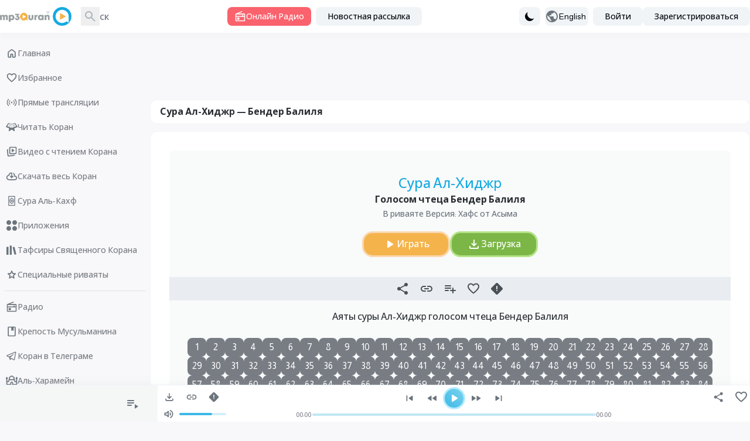

--- FILE ---
content_type: text/html; charset=UTF-8
request_url: https://www.mp3quran.net/ru/balilah/15
body_size: 18533
content:
<!DOCTYPE html>
<html lang="ru">

<head>
    <meta charset="utf-8">
    <meta name="viewport" content="width=device-width, initial-scale=1">
    <meta http-equiv="Content-Type" content="text/html; charset=utf-8" />

    <!-- CSRF Token -->
    <meta name="csrf-token" content="yzuhMWlYUpOAnbCt9yV7ARo7NZDQjaAGhUY2R428">
    <title>Сура Aл-Xиджp — Бендер Балиля - MP3Quran.net </title>
<meta property="og:title" content="Сура Aл-Xиджp — Бендер Балиля" />
<meta name="twitter:title" content="Сура Aл-Xиджp — Бендер Балиля" />
<meta property="og:title" content="Сура Aл-Xиджp — Бендер Балиля" />
<meta name="description" content="Слушать и скачать суру Aл-Xиджp в чтении шейха Бендер Балиля; скачать суру в формате MP3." />
<meta property="og:description" content="Слушать и скачать суру Aл-Xиджp в чтении шейха Бендер Балиля; скачать суру в формате MP3." />
<meta name="twitter:description" content="Слушать и скачать суру Aл-Xиджp в чтении шейха Бендер Балиля; скачать суру в формате MP3." />
    <meta property="og:url" content="http://www.mp3quran.net/ru/balilah/15" />
    <meta property="og:site_name" content="Mp3quran" />
    <meta name="twitter:image" content="">
    <meta name="twitter:card" content="summary" />
    <meta name="twitter:site" content="Mp3quran">
    <meta property="og:locale"
        content="ru" />
    <meta property="og:image" content="" />
    <meta property="og:type" content="" />

            <link rel="alternate"
            href="https://mp3quran.net/ar/balilah/15"
            hreflang="ar_AE" />
            <link rel="alternate"
            href="https://mp3quran.net/eng/balilah/15"
            hreflang="en_GB" />
            <link rel="alternate"
            href="https://mp3quran.net/fr/balilah/15"
            hreflang="fr_FR" />
            <link rel="alternate"
            href="https://mp3quran.net/ru/balilah/15"
            hreflang="ru_RU" />
            <link rel="alternate"
            href="https://mp3quran.net/de/balilah/15"
            hreflang="de_DE" />
            <link rel="alternate"
            href="https://mp3quran.net/es/balilah/15"
            hreflang="es_ES" />
            <link rel="alternate"
            href="https://mp3quran.net/tr/balilah/15"
            hreflang="tr_TR" />
            <link rel="alternate"
            href="https://mp3quran.net/cn/balilah/15"
            hreflang="zh_CN" />
            <link rel="alternate"
            href="https://mp3quran.net/th/balilah/15"
            hreflang="th_TH" />
            <link rel="alternate"
            href="https://mp3quran.net/ur/balilah/15"
            hreflang="ur_PK" />
            <link rel="alternate"
            href="https://mp3quran.net/bn/balilah/15"
            hreflang="bn_BD" />
            <link rel="alternate"
            href="https://mp3quran.net/bs/balilah/15"
            hreflang="bs_BA" />
            <link rel="alternate"
            href="https://mp3quran.net/ug/balilah/15"
            hreflang="ug_CN" />
            <link rel="alternate"
            href="https://mp3quran.net/fa/balilah/15"
            hreflang="fa_IR" />
            <link rel="alternate"
            href="https://mp3quran.net/tg/balilah/15"
            hreflang="tg_TJ" />
            <link rel="alternate"
            href="https://mp3quran.net/ml/balilah/15"
            hreflang="ml_IN" />
            <link rel="alternate"
            href="https://mp3quran.net/tl/balilah/15"
            hreflang="tl_PH" />
            <link rel="alternate"
            href="https://mp3quran.net/id/balilah/15"
            hreflang="id_ID" />
            <link rel="alternate"
            href="https://mp3quran.net/pt/balilah/15"
            hreflang="pt_PT" />
            <link rel="alternate"
            href="https://mp3quran.net/ha/balilah/15"
            hreflang="ha_NG" />
            <link rel="alternate"
            href="https://mp3quran.net/sw/balilah/15"
            hreflang="sw_KE" />
        <link rel="canonical" href="https://mp3quran.net/ru/balilah/15" />

    <script>
        window.App = {"auth":null,"csrfToken":"yzuhMWlYUpOAnbCt9yV7ARo7NZDQjaAGhUY2R428","urlBase":"https:\/\/www.mp3quran.net","style_version":"r","current_language":"ru"};
    </script>
    <script src="https://www.mp3quran.net/vendor/livewire/livewire.min.js?id=951e6947"   data-csrf="yzuhMWlYUpOAnbCt9yV7ARo7NZDQjaAGhUY2R428" data-update-uri="/ru/livewire/update" data-navigate-once="true"></script>
    <script src="https://code.jquery.com/jquery-3.6.0.min.js"
        integrity="sha256-/xUj+3OJU5yExlq6GSYGSHk7tPXikynS7ogEvDej/m4=" crossorigin="anonymous"></script>
    <link rel="preconnect" href="https://fonts.googleapis.com">
    <link rel="preconnect" href="https://fonts.gstatic.com" crossorigin>
    <link href="https://fonts.googleapis.com/css2?family=Amiri&display=swap" rel="stylesheet">

    <script src="https://cdn.jsdelivr.net/npm/flowbite@2.4.1/dist/flowbite.min.js"></script>
    <script
        src="https://www.mp3quran.net/js/trans/text_ru.2.81.js">
    </script>
    <link rel="preload" as="style" href="https://www.mp3quran.net/build/assets/app-DpW6yRr2.css" /><link rel="modulepreload" href="https://www.mp3quran.net/build/assets/app-D80c4CQZ.js" /><link rel="modulepreload" href="https://www.mp3quran.net/build/assets/axios-D1r9X8_-.js" /><link rel="stylesheet" href="https://www.mp3quran.net/build/assets/app-DpW6yRr2.css" data-navigate-track="reload" /><script type="module" src="https://www.mp3quran.net/build/assets/app-D80c4CQZ.js" data-navigate-track="reload"></script>

    <!-- Global site tag (gtag.js) - Google Analytics -->
    <script async src="https://www.googletagmanager.com/gtag/js?id=G-ZYEPDPTJV4"></script>
    <script>
        window.dataLayer = window.dataLayer || [];

        function gtag() {
            dataLayer.push(arguments);
        }
        gtag('js', new Date());

        gtag('config', 'G-ZYEPDPTJV4');
    </script>

    <!-- Global site tag (gtag.js) - Google Analytics -->
    <script async src="https://www.googletagmanager.com/gtag/js?id=UA-176648-2"></script>
    <script>
        window.dataLayer = window.dataLayer || [];

        function gtag() {
            dataLayer.push(arguments);
        }
        gtag('js', new Date());

        gtag('config', 'UA-176648-2');
    </script>
    <script>
        // On page load or when changing themes, best to add inline in `head` to avoid FOUC
        if (localStorage.getItem('color-theme') === 'dark' || (!('color-theme' in localStorage) && window.matchMedia(
                '(prefers-color-scheme: dark)').matches)) {
            document.documentElement.classList.add('dark');
        } else {
            document.documentElement.classList.remove('dark')
        }
    </script>


</head>

<body class="ltr" dir="ltr" data-mode="light">
            <div>
    <div id="app">
        <div class="desktop-ui pt-[56px]">
            <div class="top-bar">
                <div class="container flex mx-auto items-center">
                    <div class="tb-logo">
                        <a wire:navigate href="https://www.mp3quran.net/ru" class="main-logo">
                            <img src="https://www.mp3quran.net/img/logo2.png" class="user-image" alt />
                        </a>
                    </div>
                    <div class="tb-search flex items-center me-2">
                        <form class="flex relative" method="GET" role="form" action="https://www.mp3quran.net/ru/search">
                            <input name="s" class="h-8 border-gray-300 dark:bg-slate-dark-300  dark:border-gray-dark-300  focus:ring-3 focus:ring-primary-200  dark:focus:ring-primary-dark-200 rounded-lg  block w-full" type="text" placeholder="Поиск" />
                            <button type="submit" class="absolute rtl:left-0 ltr:right-0 top-0 w-8 h-8 flex items-center justify-center">
                            <svg xmlns="http://www.w3.org/2000/svg" class="fill dark-900" height="24" width="24" viewBox="0 -960 960 960">
    <path d="M380-320q-109 0-184.5-75.5T120-580q0-109 75.5-184.5T380-840q109 0 184.5 75.5T640-580q0 44-14 83t-38 69l224 224q11 11 11 28t-11 28q-11 11-28 11t-28-11L532-372q-30 24-69 38t-83 14Zm0-80q75 0 127.5-52.5T560-580q0-75-52.5-127.5T380-760q-75 0-127.5 52.5T200-580q0 75 52.5 127.5T380-400Z" />
</svg>                            </button>
                        </form>
                    </div>
                    <div class="tb-radio apib-btn">
                        <button type="button" class=" apib-play !flex items-center justify-center me-2 focus:outline-none text-white  bg-red dark:bg-red-dark hover:bg-red-600 focus:ring-3 focus:ring-red-100 dark:focus:ring-red-dark-100  font-medium rounded-lg text-sm py-1.5 px-3 ply-btn btn-play gap-2" data-url="https://www.mp3quran.net/ru/ajax/main-radio" data-item="0000000" data-type="main_radio">
                        <svg xmlns="http://www.w3.org/2000/svg" class="fill" height="20" width="20" viewBox="0 -960 960 960">
    <path d="M160-80q-33 0-56.5-23.5T80-160v-480q0-25 13.5-45t36.5-29l473-193q14-5 27.5.5T649-887q5 14-.5 27.5T629-841L332-720h468q33 0 56.5 23.5T880-640v480q0 33-23.5 56.5T800-80H160Zm0-80h640v-280H160v280Zm160-40q42 0 71-29t29-71q0-42-29-71t-71-29q-42 0-71 29t-29 71q0 42 29 71t71 29ZM160-520h480v-40q0-17 11.5-28.5T680-600q17 0 28.5 11.5T720-560v40h80v-120H160v120Zm0 360v-280 280Z" />
</svg>                            Онлайн Радио
                        </button>
                    </div>
                    <div class="header-newsletters me-auto flex items-center">
                        <div wire:snapshot="{&quot;data&quot;:{&quot;email&quot;:null,&quot;name&quot;:&quot;none&quot;,&quot;newsletter&quot;:&quot;main&quot;,&quot;show&quot;:&quot;&quot;},&quot;memo&quot;:{&quot;id&quot;:&quot;6K5BBx2UsDV8x59X6r8K&quot;,&quot;name&quot;:&quot;components.subscribe&quot;,&quot;path&quot;:&quot;ru\/balilah\/15&quot;,&quot;method&quot;:&quot;GET&quot;,&quot;children&quot;:[],&quot;scripts&quot;:[],&quot;assets&quot;:[],&quot;errors&quot;:[],&quot;locale&quot;:&quot;ru&quot;},&quot;checksum&quot;:&quot;5c9c194fc62e9498720e2fbe032108d7bad63f4e2029a3ddd41d6d9a91207f55&quot;}" wire:effects="[]" wire:id="6K5BBx2UsDV8x59X6r8K" class="dropdown ">
    <button id="dropdownDefaultButton" data-dropdown-toggle="newsletterDropdown" class="py-1.5 px-5 text-sm font-medium text-gray-900  dark:text-gray-dark-900 focus:outline-none bg-slate-200  dark:bg-slate-dark-300 dark:hover:bg-slate-dark-400 rounded-lg hover:bg-gray-250   hover:text-primary-900 dark:hover:text-primary-dark-900 focus:z-10 focus:ring-2 focus:ring-primary-200  dark:focus:ring-primary-dark-200" type="button">
        Новостная рассылка
    </button>

    <!-- Dropdown menu -->
    <div id="newsletterDropdown" class="  z-10 hidden bg-white dark:bg-gray-dark-300 divide-y divide-gray-100 dark:divide-gray-dark-100 rounded-lg shadow w-70">
        <div class="newsletter">
            <h5 class="!text-center">Новостная рассылка</h5>
            <!--[if BLOCK]><![endif]-->            <form class="newsletter-form" wire:submit.prevent="subscribe">

                <input wire:model="email" name="email" class="h-8 border-gray-300 dark:bg-gray-dark-200  dark:border-gray-dark-400   rounded-r-md  block w-full" type="email" placeholder="Эл. почта" aria-label="Search" />
                <!--[if BLOCK]><![endif]--><!--[if ENDBLOCK]><![endif]-->

                <button type="submit" class="btn btn-subscribe  !rounded-l-md">
                    Подписаться
                </button>
            </form>
            <!--[if ENDBLOCK]><![endif]-->
        </div>
    </div>
</div>                    </div>
                    <div class="">
                        <button id="theme-toggle" type="button" class="flex items-center h-8 gap-3 me-2 py-1.5 px-2 text-sm font-medium text-gray-900   dark:text-gray-dark-950 focus:outline-none  bg-slate-200 dark:bg-slate-dark-300 rounded-lg  hover:bg-gray-250 dark:hover:bg-slate-dark-400  hover:text-primary-900 dark:hover:text-primary-dark-900 focus:z-10 focus:ring-3 focus:ring-primary-200  dark:focus:ring-primary-dark-200">
                            <svg id="theme-toggle-dark-icon" class="hidden w-5 h-5" fill="currentColor" viewBox="0 0 20 20" xmlns="http://www.w3.org/2000/svg"><path d="M17.293 13.293A8 8 0 016.707 2.707a8.001 8.001 0 1010.586 10.586z"></path></svg>
                            <svg id="theme-toggle-light-icon" class="hidden w-5 h-5" fill="currentColor" viewBox="0 0 20 20" xmlns="http://www.w3.org/2000/svg"><path d="M10 2a1 1 0 011 1v1a1 1 0 11-2 0V3a1 1 0 011-1zm4 8a4 4 0 11-8 0 4 4 0 018 0zm-.464 4.95l.707.707a1 1 0 001.414-1.414l-.707-.707a1 1 0 00-1.414 1.414zm2.12-10.607a1 1 0 010 1.414l-.706.707a1 1 0 11-1.414-1.414l.707-.707a1 1 0 011.414 0zM17 11a1 1 0 100-2h-1a1 1 0 100 2h1zm-7 4a1 1 0 011 1v1a1 1 0 11-2 0v-1a1 1 0 011-1zM5.05 6.464A1 1 0 106.465 5.05l-.708-.707a1 1 0 00-1.414 1.414l.707.707zm1.414 8.486l-.707.707a1 1 0 01-1.414-1.414l.707-.707a1 1 0 011.414 1.414zM4 11a1 1 0 100-2H3a1 1 0 000 2h1z" fill-rule="evenodd" clip-rule="evenodd"></path></svg>
                        </button>
                    </div>

                    <button id="dropdownLanguagestButton" data-dropdown-toggle="dropdown" class="tb-languages flex items-center h-8 gap-3 me-2 py-1.5 ltr:pl-1.5  rtl:pr-1.5 ltr:pr-5  rtl:pl-5 pr-1 text-sm font-medium text-gray-900   dark:text-gray-dark-950 focus:outline-none  bg-slate-200 dark:bg-slate-dark-300 rounded-lg  hover:bg-gray-250 dark:hover:bg-slate-dark-400  hover:text-primary-900 dark:hover:text-primary-dark-900 focus:z-10 focus:ring-3 focus:ring-primary-200  dark:focus:ring-primary-dark-200" type="button">
                        <svg xmlns="http://www.w3.org/2000/svg" class="fill" height="24" width="24" viewBox="0 -960 960 960">
    <path d="M480-80q-83 0-156-31.5T197-197q-54-54-85.5-127T80-480q0-83 31.5-156T197-763q54-54 127-85.5T480-880q83 0 156 31.5T763-763q54 54 85.5 127T880-480q0 83-31.5 156T763-197q-54 54-127 85.5T480-80Zm-40-82v-78q-33 0-56.5-23.5T360-320v-40L168-552q-3 18-5.5 36t-2.5 36q0 121 79.5 212T440-162Zm276-102q20-22 36-47.5t26.5-53q10.5-27.5 16-56.5t5.5-59q0-98-54.5-179T600-776v16q0 33-23.5 56.5T520-680h-80v80q0 17-11.5 28.5T400-560h-80v80h240q17 0 28.5 11.5T600-440v120h40q26 0 47 15.5t29 40.5Z" />
</svg>                        English
                    </button>

                    <!-- Dropdown menu -->
                    <div id="dropdown" class="z-10 p-4 hidden  bg-slate-200  dark:bg-gray-dark-300 divide-y divide-gray-100 dark:divide-gray-dark-100 rounded-lg shadow w-80">
                        <div class="grid grid-cols-1 md:grid-cols-2 lg:grid-cols-3 gap-4 ">
                                                            <a href="http://www.mp3quran.net/ar/balilah/15" class="text-center">العربية</a>
                                                            <a href="http://www.mp3quran.net/eng/balilah/15" class="text-center">English</a>
                                                            <a href="http://www.mp3quran.net/fr/balilah/15" class="text-center">Français</a>
                                                            <a href="http://www.mp3quran.net/ru/balilah/15" class="text-center">Pусский</a>
                                                            <a href="http://www.mp3quran.net/de/balilah/15" class="text-center">Deutsch</a>
                                                            <a href="http://www.mp3quran.net/es/balilah/15" class="text-center">Español</a>
                                                            <a href="http://www.mp3quran.net/tr/balilah/15" class="text-center">Türkçe</a>
                                                            <a href="http://www.mp3quran.net/cn/balilah/15" class="text-center">中文</a>
                                                            <a href="http://www.mp3quran.net/th/balilah/15" class="text-center">ไทย</a>
                                                            <a href="http://www.mp3quran.net/ur/balilah/15" class="text-center">اردو</a>
                                                            <a href="http://www.mp3quran.net/bn/balilah/15" class="text-center">বাংলা</a>
                                                            <a href="http://www.mp3quran.net/bs/balilah/15" class="text-center">Bosanski</a>
                                                            <a href="http://www.mp3quran.net/ug/balilah/15" class="text-center">ئۇيغۇرچە</a>
                                                            <a href="http://www.mp3quran.net/fa/balilah/15" class="text-center">فارسی</a>
                                                            <a href="http://www.mp3quran.net/tg/balilah/15" class="text-center">тоҷикӣ</a>
                                                            <a href="http://www.mp3quran.net/ml/balilah/15" class="text-center">മലയാളം</a>
                                                            <a href="http://www.mp3quran.net/tl/balilah/15" class="text-center">Tagalog</a>
                                                            <a href="http://www.mp3quran.net/id/balilah/15" class="text-center">Indonesia</a>
                                                            <a href="http://www.mp3quran.net/pt/balilah/15" class="text-center">Português</a>
                                                            <a href="http://www.mp3quran.net/ha/balilah/15" class="text-center">Hausa</a>
                                                            <a href="http://www.mp3quran.net/sw/balilah/15" class="text-center">Kiswahili</a>
                                                    </div>
                    </div>
                                        <div class="flex items-center gap-2">
                        <a class="flex items-center h-8  py-1.5 px-5 text-sm font-medium text-gray-900  dark:text-gray-dark-950 focus:outline-none bg-slate-200 dark:bg-slate-dark-300 rounded-lg  hover:bg-gray-250 dark:hover:bg-slate-dark-400 hover:text-primary-900 dark:hover:text-primary-dark-900 focus:z-10 focus:ring-3 focus:ring-primary-200  dark:focus:ring-primary-dark-200" href="https://www.mp3quran.net/ru/login">
                            <i class="asa-icon icon-user"></i> Войти
                        </a>
                                                <a class="flex items-center h-8 py-1.5 px-5 text-sm font-medium text-gray-900  dark:text-gray-dark-950 focus:outline-none bg-slate-200 dark:bg-slate-dark-300 rounded-lg  hover:bg-gray-250 dark:hover:bg-slate-dark-400 hover:text-primary-900 dark:hover:text-primary-dark-900 focus:z-10 focus:ring-3 focus:ring-primary-200  dark:focus:ring-primary-dark-200" href="https://www.mp3quran.net/ru/register">
                            <i class="asa-icon icon-user"></i> Зарегистрироваться
                        </a>
                                            </div>
                                    </div>
            </div>
            <div>
                <div wire:snapshot="{&quot;data&quot;:{&quot;slug&quot;:&quot;balilah&quot;,&quot;sora_id&quot;:&quot;15&quot;,&quot;search&quot;:null},&quot;memo&quot;:{&quot;id&quot;:&quot;P39CF25ARUQ3gH72AMx7&quot;,&quot;name&quot;:&quot;reciter.sora&quot;,&quot;path&quot;:&quot;ru\/balilah\/15&quot;,&quot;method&quot;:&quot;GET&quot;,&quot;children&quot;:{&quot;lw-2806087845-0&quot;:[&quot;div&quot;,&quot;LEVvPfdesNNDnb2J0fXu&quot;],&quot;lw-2806087845-1&quot;:[&quot;div&quot;,&quot;vN5Yap94zsiAGJ0VDB8h&quot;]},&quot;scripts&quot;:[],&quot;assets&quot;:[],&quot;errors&quot;:[],&quot;locale&quot;:&quot;ru&quot;},&quot;checksum&quot;:&quot;117acd992225b84082bb1f9cebfec6535138906c6a7ea901efdaf536b57b3754&quot;}" wire:effects="[]" wire:id="P39CF25ARUQ3gH72AMx7" class="main reciter-sora">
  <div class="container mx-auto">
    <div class="flex gap-4">
      <!--[if BLOCK]><![endif]-->      <div class="w-full md:w-1/5">
        <div wire:snapshot="{&quot;data&quot;:[],&quot;memo&quot;:{&quot;id&quot;:&quot;LEVvPfdesNNDnb2J0fXu&quot;,&quot;name&quot;:&quot;components.desktop-sidebar&quot;,&quot;path&quot;:&quot;ru\/balilah\/15&quot;,&quot;method&quot;:&quot;GET&quot;,&quot;children&quot;:[],&quot;scripts&quot;:[],&quot;assets&quot;:[],&quot;errors&quot;:[],&quot;locale&quot;:&quot;ru&quot;},&quot;checksum&quot;:&quot;957b3464a65c7c362bb8204edb2cc2bd2f22d0024a24fca32c7869118d004c8a&quot;}" wire:effects="[]" wire:id="LEVvPfdesNNDnb2J0fXu" class="desktop-sidebar">

  <ul class="list-unstyled">
    <li>
      <a href="https://www.mp3quran.net/ru" wire:navigate class="menu-link  ">
        <svg xmlns="http://www.w3.org/2000/svg" class="fill" height="24" width="24" viewBox="0 -960 960 960">
    <path d="M240-200h120v-200q0-17 11.5-28.5T400-440h160q17 0 28.5 11.5T600-400v200h120v-360L480-740 240-560v360Zm-80 0v-360q0-19 8.5-36t23.5-28l240-180q21-16 48-16t48 16l240 180q15 11 23.5 28t8.5 36v360q0 33-23.5 56.5T720-120H560q-17 0-28.5-11.5T520-160v-200h-80v200q0 17-11.5 28.5T400-120H240q-33 0-56.5-23.5T160-200Zm320-270Z" />
</svg>        Главная
      </a>
    </li>
    <li>
      <a href="https://www.mp3quran.net/ru/favorites" wire:navigate class="menu-link  ">
        <svg xmlns="http://www.w3.org/2000/svg" class="fill" height="24" width="24" viewBox="0 -960 960 960">
    <path d="M480-147q-14 0-28.5-5T426-168l-69-63q-106-97-191.5-192.5T80-634q0-94 63-157t157-63q53 0 100 22.5t80 61.5q33-39 80-61.5T660-854q94 0 157 63t63 157q0 115-85 211T602-230l-68 62q-11 11-25.5 16t-28.5 5Zm-38-543q-29-41-62-62.5T300-774q-60 0-100 40t-40 100q0 52 37 110.5T285.5-410q51.5 55 106 103t88.5 79q34-31 88.5-79t106-103Q726-465 763-523.5T800-634q0-60-40-100t-100-40q-47 0-80 21.5T518-690q-7 10-17 15t-21 5q-11 0-21-5t-17-15Zm38 189Z" />
</svg>        Избранное
      </a>
    </li>
    <li>
      <a href="https://www.mp3quran.net/ru/live" wire:navigate class="menu-link  ">
        <svg xmlns="http://www.w3.org/2000/svg" class="fill" height="24" width="24" viewBox="0 0 24 24">
    <path d="M5.99 4.929a.75.75 0 0 1 0 1.061 8.5 8.5 0 0 0 0 12.021.75.75 0 1 1-1.061 1.061c-3.905-3.905-3.905-10.237 0-14.142a.75.75 0 0 1 1.061 0zm13.081 0c3.905 3.905 3.905 10.237 0 14.142a.75.75 0 1 1-1.061-1.061 8.5 8.5 0 0 0 0-12.021.75.75 0 1 1 1.061-1.061zM8.818 7.757a.75.75 0 0 1 0 1.061 4.5 4.5 0 0 0 0 6.364.75.75 0 0 1-1.061 1.061 6 6 0 0 1 0-8.485.75.75 0 0 1 1.061 0zm7.425 0a6 6 0 0 1 0 8.485.75.75 0 1 1-1.061-1.061 4.5 4.5 0 0 0 0-6.364.75.75 0 0 1 1.061-1.061zM12 10.5a1.5 1.5 0 1 1 0 3 1.5 1.5 0 1 1 0-3z" />
</svg>        Прямые трансляции
      </a>
    </li>
    <li>
      <a href="https://www.mp3quran.net/ru/mushaf" wire:navigate class="menu-link  ">
        <svg xmlns="http://www.w3.org/2000/svg" class="fill" height="24" width="24" viewBox="0 0 512 512">
    <path d="M121.5 81.5l-3.3 3.4-6.7-2.6c-6.1-2.5-6.9-2.6-9.3-1.2-1.8 1-17.8 26.4-52 82.4L.4 246.9c-.3 1.4.1 3.4.8 4.4.8 1 31.2 13.6 71.7 29.7l70.8 28.3c.2.3-3.7 26.7-8.6 58.7l-9.1 60.1c0 1 .9 2.8 2 3.9 1.7 1.7 3.3 2 12.6 2h10.6l52.4-36 52.4-36 52.4 36 52.4 36h10.6c9.3 0 10.9-.3 12.6-2 1.1-1.1 2-2.9 2-3.9 0-1.1-4.1-28.1-9.1-60.1l-8.6-58.7c.3-.2 32.1-13 70.8-28.3 40.5-16.1 70.9-28.7 71.7-29.7.7-1 1.1-3 .8-4.4s-22.7-38.9-49.8-83.4l-52-82.4c-2.4-1.4-3.2-1.3-9.3 1.2l-6.7 2.6-3.3-3.4c-2.4-2.6-4.1-3.5-6.5-3.5-1.8 0-30 10.4-65.1 24.1-38.6 15.1-62.8 24-64.2 23.7-1.2-.3-29.5-11.1-62.9-24.1C157.4 88.2 129.8 78 128 78c-2.4 0-4.1.9-6.5 3.5zm72.5 41.7l62 23.1c1.4 0 29.4-10.4 62.2-23.2l60.7-22.9c1.1.3 72.1 116.3 72.1 117.6 0 .7-187.7 75.3-189.2 75.2-.5 0-.8-19.3-.8-42.8 0-32-.3-43.1-1.2-44-.7-.7-2.4-1.2-3.8-1.2s-3.1.5-3.8 1.2c-.9.9-1.2 12-1.2 44 0 23.5-.3 42.8-.7 42.8-1.6.1-189.3-74.5-189.3-75.2 0-1.6 71.4-117.8 72.4-117.8.6 0 27.9 10.4 60.6 23.2zm-53.6 16.3c-3.3 5-1.7 5.8 40.9 22.4 41 15.9 43.8 16.6 45.2 12.1 1-3.3-.3-5.6-4.3-7.3-12.3-5.4-76.1-29.7-77.9-29.7-1.3 0-3 1.1-3.9 2.5zm188.1 11.9l-39.2 15.5c-3.5 1.4-4.8 3.9-3.8 7.1 1.4 4.5 4.2 3.8 45.2-12.1 42.6-16.6 44.2-17.4 40.9-22.4-1.1-1.7-2.5-2.5-4.4-2.4-1.5 0-18.9 6.5-38.7 14.3zm-200.3 15.8c-1.4 1.4-1.6 4.7-.4 6.6 1.4 2.2 80.2 32.4 82.8 31.8 2.7-.7 4.2-5 2.7-7.5-1.2-1.9-77.6-32-81.3-32.1-1.5 0-3.1.5-3.8 1.2zm210.4 14.1c-21.4 8.4-39.4 15.9-39.9 16.8-1.5 2.5 0 6.8 2.7 7.5 2.6.6 81.4-29.6 82.8-31.8 2.3-3.7.1-7.8-4.1-7.8-1.5 0-20.1 6.9-41.5 15.3zm-224 17.3c-1.9 1.9-2 4.4-.3 6.6 1.4 2 77.8 31.8 81.2 31.8 2.9 0 5.5-3.4 4.8-6.1-.3-1.1-1.7-2.6-3.2-3.3-5.1-2.6-77.8-30.6-79.3-30.6-.9 0-2.4.7-3.2 1.6zm256.9 6.5l-39.3 15.5c-14.8 5.8-19.5 8.1-20.2 9.8-1.1 2.8 1 6 4.2 6.4 3 .4 79.8-29.3 81.6-31.6 2.6-3.4.2-8.3-4.1-8.1-1.2 0-11.2 3.7-22.2 8z" />
</svg>
        Читать Коран
      </a>
    </li>
    <li>
      <a href="https://www.mp3quran.net/ru/videos" wire:navigate class="menu-link  ">
        <svg xmlns="http://www.w3.org/2000/svg" class="fill" height="24" width="24" viewBox="0 -960 960 960">
    <path d="m542-461 128-86q18-12 18-33t-18-33l-128-86q-20-14-41-2t-21 36v170q0 24 21 36t41-2ZM360-280q-33 0-56.5-23.5T280-360v-440q0-33 23.5-56.5T360-880h440q33 0 56.5 23.5T880-800v440q0 33-23.5 56.5T800-280H360Zm0-80h440v-440H360v440Zm220-220ZM218-164Zm10 79q-33 4-59.5-16T138-154L85-591q-4-33 17-59t54-31h2q17-3 30.5 9t13.5 30q0 15-10.5 26T166-602h-1l54 438 474-58q17-2 30 8t15 27q2 17-8 29.5T703-143L228-85Z" />
</svg>        Видео с чтением Корана
      </a>
    </li>
    <li>
      <a href="https://www.mp3quran.net/ru/quran-download" wire:navigate class="menu-link  ">
        <svg xmlns="http://www.w3.org/2000/svg" class="fill" height="24" width="24" viewBox="0 -960 960 960">
    <path d="M440-474v-242q-76 14-118 73.5T280-520h-20q-58 0-99 41t-41 99q0 58 41 99t99 41h480q42 0 71-29t29-71q0-42-29-71t-71-29h-60v-80q0-48-22-89.5T600-680v-93q74 35 117 103.5T760-520q69 8 114.5 59.5T920-340q0 75-52.5 127.5T740-160H260q-91 0-155.5-63T40-377q0-78 47-139t123-78q17-72 85-137t145-65q33 0 56.5 23.5T520-716v242l36-35q11-11 27.5-11t28.5 12q11 11 11 28t-11 28L508-348q-12 12-28 12t-28-12L348-452q-11-11-11.5-27.5T348-508q11-11 27.5-11.5T404-509l36 35Zm40-44Z" />
</svg>        Скачать весь Коран
      </a>
    </li>
    <li>
      <a href="https://www.mp3quran.net/ru/alkahf-surah" wire:navigate class="menu-link  ">
        <svg xmlns="http://www.w3.org/2000/svg" class="stroke" height="24" width="24" viewBox="0 0 192 192" stroke="#000" stroke-width="12" stroke-linejoin="round">
    <path d="M45.952 22h100.096v148H45.952z" paint-order="markers fill stroke" />
    <path d="M96.019 85c6.075 0 11.01 4.93 11.01 11s-4.935 11-11.01 11a11 11 0 1 1 0-22z" />
    <path d="M96.011 142c3.992-10.015 29.392-18.409 29.392-31.624V81.624c0-13.193-25.4-21.609-29.392-31.624-4.014 10.015-29.414 18.43-29.414 31.624v28.752c0 13.215 25.4 21.609 29.414 31.624z" />
</svg>        Сура Аль-Кахф
      </a>
    </li>

    <li>
      <a href="https://www.mp3quran.net/ru/apps" wire:navigate class="menu-link  ">
        <svg xmlns="http://www.w3.org/2000/svg" class="fill" height="18" width="18" viewBox="0 0 512 512">
    <path d="M113 0h0c62.408 0 113 50.592 113 113h0c0 62.408-50.592 113-113 113h0C50.592 226 0 175.408 0 113h0C0 50.592 50.592 0 113 0zm286 0h0c62.408 0 113 50.592 113 113h0c0 62.408-50.592 113-113 113h0c-62.408 0-113-50.592-113-113h0C286 50.592 336.592 0 399 0zM113 286h0c62.408 0 113 50.592 113 113h0c0 62.408-50.592 113-113 113h0C50.592 512 0 461.408 0 399h0c0-62.408 50.592-113 113-113zm286 0h0c62.408 0 113 50.592 113 113h0c0 62.408-50.592 113-113 113h0c-62.408 0-113-50.592-113-113h0c0-62.408 50.592-113 113-113z" />
</svg>        Приложения
      </a>
    </li>

    <li>
      <a href="https://www.mp3quran.net/ru/tafsirs" wire:navigate class="menu-link   ">
        <svg xmlns="http://www.w3.org/2000/svg" class="fill" height="18" width="18" viewBox="0 0 16 16">
    <path d="M5 1h3v14H5V1zM0 3h3v12H0V3zm12.167 0l-2.824.704L12.159 15l2.824-.704L12.167 3z" />
</svg>
        Тафсиры Священного Корана
      </a>
    </li>

    <li>
      <a href="https://www.mp3quran.net/ru/special_rewayat" wire:navigate class="menu-link   ">
        <svg xmlns="http://www.w3.org/2000/svg" class="fill" height="24" width="24" viewBox="0 -960 960 960">
    <path d="m354-287 126-76 126 77-33-144 111-96-146-13-58-136-58 135-146 13 111 97-33 143Zm126 18L314-169q-11 7-23 6t-21-8q-9-7-14-17.5t-2-23.5l44-189-147-127q-10-9-12.5-20.5T140-571q4-11 12-18t22-9l194-17 75-178q5-12 15.5-18t21.5-6q11 0 21.5 6t15.5 18l75 178 194 17q14 2 22 9t12 18q4 11 1.5 22.5T809-528L662-401l44 189q3 13-2 23.5T690-171q-9 7-21 8t-23-6L480-269Zm0-201Z" />
</svg>
        Специальные риваяты
      </a>
    </li>

    <li class="line-break">
    </li>

    <li>
      <a href="https://www.atheer-radio.com/home/ru" target="_blank" class="menu-link">
        <svg xmlns="http://www.w3.org/2000/svg" class="fill" height="24" width="24" viewBox="0 -960 960 960">
    <path d="M160-80q-33 0-56.5-23.5T80-160v-480q0-25 13.5-45t36.5-29l473-193q14-5 27.5.5T649-887q5 14-.5 27.5T629-841L332-720h468q33 0 56.5 23.5T880-640v480q0 33-23.5 56.5T800-80H160Zm0-80h640v-280H160v280Zm160-40q42 0 71-29t29-71q0-42-29-71t-71-29q-42 0-71 29t-29 71q0 42 29 71t71 29ZM160-520h480v-40q0-17 11.5-28.5T680-600q17 0 28.5 11.5T720-560v40h80v-120H160v120Zm0 360v-280 280Z" />
</svg>        Радио
      </a>
    </li>

    <li>
      <a href="https://www.hisnmuslim.com/" target="_blank" class="menu-link">
        <svg xmlns="http://www.w3.org/2000/svg" class="fill" height="24" width="24" viewBox="0 -960 960 960">
    <path d="M240-80q-33 0-56.5-23.5T160-160v-640q0-33 23.5-56.5T240-880h480q33 0 56.5 23.5T800-800v640q0 33-23.5 56.5T720-80H240Zm0-80h480v-640h-80v245q0 12-10 17.5t-20-.5l-49-30q-10-6-20.5-6t-20.5 6l-49 30q-10 6-20.5.5T440-555v-245H240v640Zm0 0v-640 640Zm200-395q0 12 10.5 17.5t20.5-.5l49-30q10-6 20.5-6t20.5 6l49 30q10 6 20 .5t10-17.5q0 12-10 17.5t-20-.5l-49-30q-10-6-20.5-6t-20.5 6l-49 30q-10 6-20.5.5T440-555Z" />
</svg>
        Крепость Мусульманина
      </a>
    </li>
    <li>
      <a href="https://t.me/IslamicQuranBot" target="_blank" class="menu-link">
        <svg xmlns="http://www.w3.org/2000/svg" class="fill" height="24" width="24" viewBox="0 0 32 32">
    <path d="M26.07 3.996c-.336.016-.652.113-.934.223h-.004l-3.699 1.547-7.383 3.109-10.504 4.426.063-.023s-.359.117-.734.375a2.03 2.03 0 0 0-.586.566c-.184.27-.332.684-.277 1.109.09.723.559 1.156.895 1.395a2.97 2.97 0 0 0 .664.355h.008l4.883 1.645 1.793 5.836c.18.574.355.934.574 1.207.105.141.23.258.379.352a1.12 1.12 0 0 0 .184.086c.02.012.039.016.063.02l-.051-.012c.016.004.027.016.039.02.039.012.066.016.117.023.773.234 1.395-.246 1.395-.246l.035-.027 2.883-2.625 4.832 3.707.109.047c1.008.441 2.027.195 2.566-.238s.754-.996.754-.996l.035-.09 3.734-19.129c.105-.473.133-.914.016-1.344s-.418-.832-.781-1.047a1.87 1.87 0 0 0-1.066-.27zm-.102 2.051c-.004.063.008.055-.02.176v.012l-3.699 18.93c-.016.027-.043.086-.117.145s-.141.102-.465-.027l-5.91-4.531-3.57 3.254.75-4.789 9.656-9c.398-.371.266-.449.266-.449.027-.453-.602-.133-.602-.133l-12.176 7.543-.004-.02-5.836-1.965v-.004c-.012-.004.016-.016.016-.016l.031-.016.031-.012 10.508-4.426 7.379-3.109 3.66-1.531c.082-.031.043-.031.102-.031z" />
</svg>
        Коран в Телеграме
      </a>
    </li>

    <li>
      <a href="https://tilawatalharamain.com" target="_blank" class="menu-link">
        <svg xmlns="http://www.w3.org/2000/svg" class="fill" height="24" width="24" viewBox="0 -960 960 960">
    <path d="M40-200v-411q-18-11-29-28.5T0-680q0-23 24-56t56-64q32 31 56 64t24 56q0 23-11 40.5T120-611v171h80v-80q0-25 16-48t46-30q-11-17-16.5-37t-5.5-41q0-40 19-74t51-56l125-84q20-14 45-14t45 14l125 84q32 22 51 56t19 74q0 21-5.5 41T698-598q30 7 46 30t16 48v80h80v-171q-18-11-29-28.5T800-680q0-23 24-56t56-64q32 31 56 64t24 56q0 23-11 40.5T920-611v411q0 33-23.5 56.5T840-120H560q-17 0-28.5-11.5T520-160v-120q0-17-11.5-28.5T480-320q-17 0-28.5 11.5T440-280v120q0 17-11.5 28.5T400-120H120q-33 0-56.5-23.5T40-200Zm356-400h168q32 0 54-22t22-54q0-20-9-36.5T606-740l-126-84-126 84q-16 11-25 27.5t-9 36.5q0 32 22 54t54 22ZM120-200h240v-80q0-50 35-85t85-35q50 0 85 35t35 85v80h240v-160h-80q-33 0-56.5-23.5T680-440v-80H280v80q0 33-23.5 56.5T200-360h-80v160Zm360-320Zm0-80Zm0 2Z" />
</svg>
        Аль-Харамейн
      </a>
    </li>

    <li class="line-break">
    </li>
    <li>
      <a wire:navigate href="https://www.mp3quran.net/ru/about" class="menu-link  ">
        <svg xmlns="http://www.w3.org/2000/svg" class="fill" height="24" width="24" viewBox="0 -960 960 960">
    <path d="M480-280q17 0 28.5-11.5T520-320v-160q0-17-11.5-28.5T480-520q-17 0-28.5 11.5T440-480v160q0 17 11.5 28.5T480-280Zm0-320q17 0 28.5-11.5T520-640q0-17-11.5-28.5T480-680q-17 0-28.5 11.5T440-640q0 17 11.5 28.5T480-600Zm0 520q-83 0-156-31.5T197-197q-54-54-85.5-127T80-480q0-83 31.5-156T197-763q54-54 127-85.5T480-880q83 0 156 31.5T763-763q54 54 85.5 127T880-480q0 83-31.5 156T763-197q-54 54-127 85.5T480-80Zm0-80q134 0 227-93t93-227q0-134-93-227t-227-93q-134 0-227 93t-93 227q0 134 93 227t227 93Zm0-320Z" />
</svg>        О нас
      </a>
    </li>
    <li>
      <a wire:navigate href="https://www.mp3quran.net/ru/privacy" class="menu-link  ">
        <svg xmlns="http://www.w3.org/2000/svg" class="fill" height="24" width="24" viewBox="0 -960 960 960">
    <path d="m438-452-56-56q-12-12-28-12t-28 12q-12 12-12 28.5t12 28.5l84 85q12 12 28 12t28-12l170-170q12-12 12-28.5T636-593q-12-12-28.5-12T579-593L438-452Zm42 368q-7 0-13-1t-12-3q-135-45-215-166.5T160-516v-189q0-25 14.5-45t37.5-29l240-90q14-5 28-5t28 5l240 90q23 9 37.5 29t14.5 45v189q0 140-80 261.5T505-88q-6 2-12 3t-13 1Zm0-80q104-33 172-132t68-220v-189l-240-90-240 90v189q0 121 68 220t172 132Zm0-316Z" />
</svg>
        Политика Конфиденциальности</a>
    </li>
    <li>
      <a wire:navigate href="https://www.mp3quran.net/ru/api" class="menu-link  ">
        <svg xmlns="http://www.w3.org/2000/svg" class="fill" height="24" width="24" viewBox="0 -960 960 960">
    <path d="m480-400-80-80 80-80 80 80-80 80Zm-85-235L295-735l128-128q12-12 27-18t30-6q15 0 30 6t27 18l128 128-100 100-85-85-85 85ZM225-295 97-423q-12-12-18-27t-6-30q0-15 6-30t18-27l128-128 100 100-85 85 85 85-100 100Zm510 0L635-395l85-85-85-85 100-100 128 128q12 12 18 27t6 30q0 15-6 30t-18 27L735-295ZM423-97 295-225l100-100 85 85 85-85 100 100L537-97q-12 12-27 18t-30 6q-15 0-30-6t-27-18Z" />
</svg>
        API</a>
    </li>
    <li>
      <a wire:navigate href="https://www.mp3quran.net/ru/contact-us" class="menu-link  ">
        <svg xmlns="http://www.w3.org/2000/svg" class="fill" height="24" width="24" viewBox="0 -960 960 960">
    <path d="M480-80q-83 0-156-31.5T197-197q-54-54-85.5-127T80-480q0-83 31.5-156T197-763q54-54 127-85.5T480-880q83 0 156 31.5T763-763q54 54 85.5 127T880-480v58q0 59-40.5 100.5T740-280q-35 0-66-15t-52-43q-29 29-65.5 43.5T480-280q-83 0-141.5-58.5T280-480q0-83 58.5-141.5T480-680q83 0 141.5 58.5T680-480v58q0 26 17 44t43 18q26 0 43-18t17-44v-58q0-134-93-227t-227-93q-134 0-227 93t-93 227q0 134 93 227t227 93h160q17 0 28.5 11.5T680-120q0 17-11.5 28.5T640-80H480Zm0-280q50 0 85-35t35-85q0-50-35-85t-85-35q-50 0-85 35t-35 85q0 50 35 85t85 35Z" />
</svg>
        Связаться с нами</a>
    </li>
    <li>
      <a wire:navigate href="https://www.mp3quran.net/ru/sitemap" class="menu-link  ">
        <svg xmlns="http://www.w3.org/2000/svg" class="fill" height="24" width="24" viewBox="0 -960 960 960">
    <path d="M600-200v-40h-80q-33 0-56.5-23.5T440-320v-320h-80v40q0 33-23.5 56.5T280-520H160q-33 0-56.5-23.5T80-600v-160q0-33 23.5-56.5T160-840h120q33 0 56.5 23.5T360-760v40h240v-40q0-33 23.5-56.5T680-840h120q33 0 56.5 23.5T880-760v160q0 33-23.5 56.5T800-520H680q-33 0-56.5-23.5T600-600v-40h-80v320h80v-40q0-33 23.5-56.5T680-440h120q33 0 56.5 23.5T880-360v160q0 33-23.5 56.5T800-120H680q-33 0-56.5-23.5T600-200ZM160-760v160-160Zm520 400v160-160Zm0-400v160-160Zm0 160h120v-160H680v160Zm0 400h120v-160H680v160ZM160-600h120v-160H160v160Z" />
</svg>        Карта сайта</a>
    </li>

    <li class="line-break">
    </li>

  </ul>
  <div class="social-manu mb-10">
    <ul class="list-inline flex justify-between p-8">
      <li>
        <a href="https://www.facebook.com/MP3Quran" class="facebook-icon" target="_blank" title="Facebook">
          <svg xmlns="http://www.w3.org/2000/svg" class="fill" height="24" width="24" viewBox="0 0 509 507.14">
    <path fill-rule="nonzero" d="M509 254.5C509 113.94 395.06 0 254.5 0S0 113.94 0 254.5C0 373.86 82.17 474 193.02 501.51V332.27h-52.48V254.5h52.48v-33.51c0-86.63 39.2-126.78 124.24-126.78 16.13 0 43.95 3.17 55.33 6.33v70.5c-6.01-.63-16.44-.95-29.4-.95-41.73 0-57.86 15.81-57.86 56.91v27.5h83.13l-14.28 77.77h-68.85v174.87C411.35 491.92 509 384.62 509 254.5z" />
</svg>        </a>
      </li>
     
      <li>
        <a href="https://www.instagram.com/mp3quran_net/" class="instagram-icon" target="_blank" title="Instagram">
          <svg xmlns="http://www.w3.org/2000/svg" class="fill" height="24" width="24">
    <path d="M12 2.163l4.85.07c3.252.148 4.771 1.691 4.919 4.919l.069 4.849-.069 4.849c-.149 3.225-1.664 4.771-4.919 4.919l-4.85.07c-3.204 0-3.584-.012-4.849-.07-3.26-.149-4.771-1.699-4.919-4.92L2.162 12l.07-4.849c.149-3.227 1.664-4.771 4.919-4.919L12 2.163zM12 0L7.053.072C2.695.272.273 2.69.073 7.052L0 12l.072 4.948c.2 4.358 2.618 6.78 6.98 6.98L12 24l4.948-.072c4.354-.2 6.782-2.618 6.979-6.98L24 12l-.072-4.947c-.196-4.354-2.617-6.78-6.979-6.98L12 0zm0 5.838c-3.403 0-6.162 2.759-6.162 6.162S8.597 18.163 12 18.163s6.162-2.759 6.162-6.163S15.403 5.838 12 5.838zM12 16a4 4 0 1 1 0-8 4 4 0 1 1 0 8zm6.406-11.845a1.44 1.44 0 1 0 0 2.88 1.44 1.44 0 0 0 0-2.88z" />
</svg>        </a>
      </li>
      <li>
        <a href="https://www.youtube.com/channel/UCd321Kctv53F5c9lpxgOywg/videos" class="youtube-icon" target="_blank" title="Youtube">
          <svg xmlns="http://www.w3ƒ.org/2000/svg" class="fill" height="24" width="24">
    <path d="M19.615 3.184c-3.604-.246-11.631-.245-15.23 0C.488 3.45.029 5.804 0 12c.029 6.185.484 8.549 4.385 8.816 3.6.245 11.626.246 15.23 0C23.512 20.55 23.971 18.196 24 12c-.029-6.185-.484-8.549-4.385-8.816zM9 16V8l8 3.993L9 16z" />
</svg>        </a>
      </li>
      <li>
        <a href="https://twitter.com/mp3quran" class="twitter-icon" target="_blank" title="Twitter">
          <svg xmlns="http://www.w3.org/2000/svg" class="fill" height="24" width="24" viewBox="0 0 512 462.799">
    <path fill-rule="nonzero" d="M403.229 0h78.506L310.219 196.04 512 462.799H354.002L230.261 301.007 88.669 462.799h-78.56l183.455-209.683L0 0h161.999l111.856 147.88L403.229 0zm-27.556 415.805h43.505L138.363 44.527h-46.68l283.99 371.278z" />
</svg>        </a>
      </li>
      <li>
        <a href="https://soundcloud.com/mp3quran-net" class="soundcloud-icon" target="_blank" title="Soundcloud">
          <svg xmlns="http://www.w3.org/2000/svg" class="fill" height="24" width="24">
    <path d="M7 17.939H6V9.871c.308-.231.639-.429 1-.566v8.634zm3 0h1V8.715c-.229.265-.443.548-.621.857L10 9.388v8.551zm-2 0h1V9.091c-.508-.079-.623-.05-1-.01v8.858zm-4 0h1v-7.02a4.69 4.69 0 0 0-.692 1.535L4 12.272v5.667zm-3-5.25c-.606.547-1 1.354-1 2.268s.394 1.721 1 2.268v-4.536zm18.879-.671c-.204-2.837-2.404-5.079-5.117-5.079-1.022 0-1.964.328-2.762.877v10.123h9.089c1.607 0 2.911-1.393 2.911-3.106 0-2.233-2.168-3.772-4.121-2.815zM3 11.991c-.302-.024-.526-.03-1 .122v5.689c.446.143.636.138 1 .138v-5.949z" />
</svg>        </a>
      </li>
    </ul>
  </div>
</div>      </div>
      <!--[if ENDBLOCK]><![endif]-->
      <div class="w-full md:w-4/5 pt-4">
        <div wire:snapshot="{&quot;data&quot;:[],&quot;memo&quot;:{&quot;id&quot;:&quot;vN5Yap94zsiAGJ0VDB8h&quot;,&quot;name&quot;:&quot;components.header-ads&quot;,&quot;path&quot;:&quot;ru\/balilah\/15&quot;,&quot;method&quot;:&quot;GET&quot;,&quot;children&quot;:[],&quot;scripts&quot;:[],&quot;assets&quot;:[],&quot;errors&quot;:[],&quot;locale&quot;:&quot;ru&quot;},&quot;checksum&quot;:&quot;fbb727b7bb62ac38d29e131641d5fc1b7172e42cfa7193719e53664bc43f4baf&quot;}" wire:effects="[]" wire:id="vN5Yap94zsiAGJ0VDB8h" class="header-ads">
    <!--[if BLOCK]><![endif]--><!--[if ENDBLOCK]><![endif]-->
</div>        <!-- page-header -->
        <div class="page-header rounded-xl border border-slate-200 dark:border-slate-dark-200 bg-white dark:bg-dark py-2">
          <h1 class="px-4 text-base font-semibold">Сура Aл-Xиджp — Бендер Балиля</h1>
        </div>
        
        <!-- page-content -->
        <div class="page-content rounded-xl border border-slate-200 dark:border-slate-dark-200 bg-white dark:bg-dark p-2 md:p-4 lg:p-8 mt-3 mb-20">
          <div class="sora-item showoptions apib-sora-015-217" id="sora-015-217">
            <div class="block text-center mx-[-.5rem]">
              <div class="text-2xl text-primary dark:text-primary-dark">
                Сура Aл-Xиджp
              </div>
              <div class="text-base font-semibold ">
                Голосом чтеца Бендер Балиля
              </div>
              <div class=" text-gray-600 inline text-sm font-medium ">
                В риваяте Версия: Хафс от Асыма
              </div>
            </div>
            <div class="flex justify-center items-center gap-4 h-20" >
              <div class="apib-btn paused !m-0">
                <div class="la-line-scale apib-loading la-sm">
                  <div></div>
                  <div></div>
                  <div></div>
                  <div></div>
                  <div></div>
                </div>
                <div class="apib-pause gap-2 !m-0">
                  <svg xmlns="http://www.w3.org/2000/svg" class="fill white" height="24" width="24" viewBox="0 -960 960 960">
    <path d="M640-200q-33 0-56.5-23.5T560-280v-400q0-33 23.5-56.5T640-760q33 0 56.5 23.5T720-680v400q0 33-23.5 56.5T640-200Zm-320 0q-33 0-56.5-23.5T240-280v-400q0-33 23.5-56.5T320-760q33 0 56.5 23.5T400-680v400q0 33-23.5 56.5T320-200Z" />
</svg>                  Пауза
                </div>
                <div class="apib-play gap-2 !m-0" data-url="https://www.mp3quran.net/ru/ajax/soar/item?r=217&amp;s=15" data-item="015-217" data-type="sora">
                  <svg xmlns="http://www.w3.org/2000/svg" class="fill white icon-play" height="24" width="24" viewBox="0 -960 960 960">
    <path d="M320-273v-414q0-17 12-28.5t28-11.5q5 0 10.5 1.5T381-721l326 207q9 6 13.5 15t4.5 19q0 10-4.5 19T707-446L381-239q-5 3-10.5 4.5T360-233q-16 0-28-11.5T320-273Z" />
</svg>                  Играть
                </div>
              </div>
              <a class="download-btn !flex !m-0" href="https://server6.mp3quran.net/download/balilah/015.mp3">
                <div class=" gap-2 flex">
                  <svg xmlns="http://www.w3.org/2000/svg" class="fill white icon-download" height="24" width="24" viewBox="0 -960 960 960">
    <path d="M480-337q-8 0-15-2.5t-13-8.5L308-492q-12-12-11.5-28t11.5-28q12-12 28.5-12.5T365-549l75 75v-286q0-17 11.5-28.5T480-800q17 0 28.5 11.5T520-760v286l75-75q12-12 28.5-11.5T652-548q11 12 11.5 28T652-492L508-348q-6 6-13 8.5t-15 2.5ZM240-160q-33 0-56.5-23.5T160-240v-80q0-17 11.5-28.5T200-360q17 0 28.5 11.5T240-320v80h480v-80q0-17 11.5-28.5T760-360q17 0 28.5 11.5T800-320v80q0 33-23.5 56.5T720-160H240Z" />
</svg>                  Загрузка
                </div>
              </a>
            </div>
            <div class="mt-4 justify-center flex bg-gray-200 dark:bg-slate-dark-300 ">
              <div class="option-btn share-btn hover:text-white dark:hover:text-dark hover:bg-gray-250 dark:hover:bg-slate-dark-400" data-toggle="tooltip" data-placement="bottom" title="Поделиться" data-title="Слушайте чтение Бендер Балиля на mp3quran.net" data-url="https://www.mp3quran.net/ru/balilah/15" data-description="Слушайте чтение Бендер Балиля на mp3quran.net">
                <svg xmlns="http://www.w3.org/2000/svg" class="fill icon-share" height="24" width="24" viewBox="0 -960 960 960">
    <path d="M680-80q-50 0-85-35t-35-85q0-6 3-28L282-392q-16 15-37 23.5t-45 8.5q-50 0-85-35t-35-85q0-50 35-85t85-35q24 0 45 8.5t37 23.5l281-164q-2-7-2.5-13.5T560-760q0-50 35-85t85-35q50 0 85 35t35 85q0 50-35 85t-85 35q-24 0-45-8.5T598-672L317-508q2 7 2.5 13.5t.5 14.5q0 8-.5 14.5T317-452l281 164q16-15 37-23.5t45-8.5q50 0 85 35t35 85q0 50-35 85t-85 35Z" />
</svg>              </div>
              <div class="option-btn link-btn clipboard-btn hover:text-white dark:hover:text-dark hover:bg-gray-250 dark:hover:bg-slate-dark-400" data-toggle="tooltip" data-placement="bottom" title="Скопировать ссылку" data-text="https://server6.mp3quran.net/balilah/015.mp3">
                <svg xmlns="http://www.w3.org/2000/svg" class="fill icon-link" height="24" width="24" viewBox="0 -960 960 960">
    <path d="M280-280q-83 0-141.5-58.5T80-480q0-83 58.5-141.5T280-680h120q17 0 28.5 11.5T440-640q0 17-11.5 28.5T400-600H280q-50 0-85 35t-35 85q0 50 35 85t85 35h120q17 0 28.5 11.5T440-320q0 17-11.5 28.5T400-280H280Zm80-160q-17 0-28.5-11.5T320-480q0-17 11.5-28.5T360-520h240q17 0 28.5 11.5T640-480q0 17-11.5 28.5T600-440H360Zm200 160q-17 0-28.5-11.5T520-320q0-17 11.5-28.5T560-360h120q50 0 85-35t35-85q0-50-35-85t-85-35H560q-17 0-28.5-11.5T520-640q0-17 11.5-28.5T560-680h120q83 0 141.5 58.5T880-480q0 83-58.5 141.5T680-280H560Z" />
</svg>              </div>
              <div class="option-btn sora-btn playlist-add hover:text-white dark:hover:text-dark hover:bg-gray-250 dark:hover:bg-slate-dark-400" data-toggle="tooltip" data-placement="bottom" title="Добавить в плейлист" data-url="https://www.mp3quran.net/ru/ajax/soar/item?r=217&amp;s=15">
                <svg xmlns="http://www.w3.org/2000/svg" class="fill icon-playlist_add" height="24" width="24" viewBox="0 -960 960 960">
    <path d="M160-320q-17 0-28.5-11.5T120-360q0-17 11.5-28.5T160-400h200q17 0 28.5 11.5T400-360q0 17-11.5 28.5T360-320H160Zm0-160q-17 0-28.5-11.5T120-520q0-17 11.5-28.5T160-560h360q17 0 28.5 11.5T560-520q0 17-11.5 28.5T520-480H160Zm0-160q-17 0-28.5-11.5T120-680q0-17 11.5-28.5T160-720h360q17 0 28.5 11.5T560-680q0 17-11.5 28.5T520-640H160Zm520 480q-17 0-28.5-11.5T640-200v-120H520q-17 0-28.5-11.5T480-360q0-17 11.5-28.5T520-400h120v-120q0-17 11.5-28.5T680-560q17 0 28.5 11.5T720-520v120h120q17 0 28.5 11.5T880-360q0 17-11.5 28.5T840-320H720v120q0 17-11.5 28.5T680-160Z" />
</svg>              </div>
              <div class="option-btn like-btn hover:text-white dark:hover:text-dark hover:bg-gray-250 dark:hover:bg-slate-dark-400" data-toggle="tooltip" data-placement="bottom" title="Добавить в избранное" data-id="015-217" data-group="soar">
                <svg xmlns="http://www.w3.org/2000/svg" class="fill icon-favorite_outline" height="24" width="24" viewBox="0 -960 960 960">
    <path d="M480-147q-14 0-28.5-5T426-168l-69-63q-106-97-191.5-192.5T80-634q0-94 63-157t157-63q53 0 100 22.5t80 61.5q33-39 80-61.5T660-854q94 0 157 63t63 157q0 115-85 211T602-230l-68 62q-11 11-25.5 16t-28.5 5Zm-38-543q-29-41-62-62.5T300-774q-60 0-100 40t-40 100q0 52 37 110.5T285.5-410q51.5 55 106 103t88.5 79q34-31 88.5-79t106-103Q726-465 763-523.5T800-634q0-60-40-100t-100-40q-47 0-80 21.5T518-690q-7 10-17 15t-21 5q-11 0-21-5t-17-15Zm38 189Z" />
</svg>              </div>
              <div class="option-btn deslike-btn hover:text-white dark:hover:text-dark hover:bg-gray-250 dark:hover:bg-slate-dark-400" data-toggle="tooltip" data-placement="bottom" title="Удалить из избранного" data-id="015-217" data-group="soar">
                <svg xmlns="http://www.w3.org/2000/svg" class="fill secandry icon-favorite" height="24" width="24" viewBox="0 -960 960 960">
    <path d="M480-147q-14 0-28.5-5T426-168l-69-63q-106-97-191.5-192.5T80-634q0-94 63-157t157-63q53 0 100 22.5t80 61.5q33-39 80-61.5T660-854q94 0 157 63t63 157q0 115-85 211T602-230l-68 62q-11 11-25.5 16t-28.5 5Z" />
</svg>              </div>
              <div class="option-btn report-btn hover:text-white dark:hover:text-dark hover:bg-gray-250 dark:hover:bg-slate-dark-400" data-toggle="tooltip" data-placement="bottom" title="Сообщить об ошибке или проблеме" data-read="balilah" data-sora="15" data-prefix="ajax">
                <svg xmlns="http://www.w3.org/2000/svg" class="fill icon-warning" height="24" width="24" viewBox="0 -960 960 960">
    <path d="M480-79q-16 0-30.5-6T423-102L102-423q-11-12-17-26.5T79-480q0-16 6-31t17-26l321-321q12-12 26.5-17.5T480-881q16 0 31 5.5t26 17.5l321 321q12 11 17.5 26t5.5 31q0 16-5.5 30.5T858-423L537-102q-11 11-26 17t-31 6Zm0-361q17 0 28.5-11.5T520-480v-160q0-17-11.5-28.5T480-680q-17 0-28.5 11.5T440-640v160q0 17 11.5 28.5T480-440Zm0 120q17 0 28.5-11.5T520-360q0-17-11.5-28.5T480-400q-17 0-28.5 11.5T440-360q0 17 11.5 28.5T480-320Z" />
</svg>              </div>
            </div>
            <!--[if BLOCK]><![endif]-->            <div class="text-center pt-4 px-4">
              <h2 class="text-base mb-6">Аяты суры Aл-Xиджp голосом чтеца Бендер Балиля</h2>
              <div class="flex flex-wrap gap-2 justify-center">
                <!--[if BLOCK]><![endif]-->                <!--[if BLOCK]><![endif]-->                <div class="lbasis-24">
                  <a class="ayah-nbr flex h-8 w-8 justify-center items-center rounded-lg text-white dark:hover:bg-slate-dark-400 dark:bg-slate-dark-300 bg-gray  hover:text-white  hover:bg-gray-800 " wire:navigate href="https://www.mp3quran.net/ru/balilah/15/1" rel="alternate" hreflang="ru">
                    1
                  </a>
                </div>
                <!--[if ENDBLOCK]><![endif]-->
                                <!--[if BLOCK]><![endif]-->                <div class="lbasis-24">
                  <a class="ayah-nbr flex h-8 w-8 justify-center items-center rounded-lg text-white dark:hover:bg-slate-dark-400 dark:bg-slate-dark-300 bg-gray  hover:text-white  hover:bg-gray-800 " wire:navigate href="https://www.mp3quran.net/ru/balilah/15/2" rel="alternate" hreflang="ru">
                    2
                  </a>
                </div>
                <!--[if ENDBLOCK]><![endif]-->
                                <!--[if BLOCK]><![endif]-->                <div class="lbasis-24">
                  <a class="ayah-nbr flex h-8 w-8 justify-center items-center rounded-lg text-white dark:hover:bg-slate-dark-400 dark:bg-slate-dark-300 bg-gray  hover:text-white  hover:bg-gray-800 " wire:navigate href="https://www.mp3quran.net/ru/balilah/15/3" rel="alternate" hreflang="ru">
                    3
                  </a>
                </div>
                <!--[if ENDBLOCK]><![endif]-->
                                <!--[if BLOCK]><![endif]-->                <div class="lbasis-24">
                  <a class="ayah-nbr flex h-8 w-8 justify-center items-center rounded-lg text-white dark:hover:bg-slate-dark-400 dark:bg-slate-dark-300 bg-gray  hover:text-white  hover:bg-gray-800 " wire:navigate href="https://www.mp3quran.net/ru/balilah/15/4" rel="alternate" hreflang="ru">
                    4
                  </a>
                </div>
                <!--[if ENDBLOCK]><![endif]-->
                                <!--[if BLOCK]><![endif]-->                <div class="lbasis-24">
                  <a class="ayah-nbr flex h-8 w-8 justify-center items-center rounded-lg text-white dark:hover:bg-slate-dark-400 dark:bg-slate-dark-300 bg-gray  hover:text-white  hover:bg-gray-800 " wire:navigate href="https://www.mp3quran.net/ru/balilah/15/5" rel="alternate" hreflang="ru">
                    5
                  </a>
                </div>
                <!--[if ENDBLOCK]><![endif]-->
                                <!--[if BLOCK]><![endif]-->                <div class="lbasis-24">
                  <a class="ayah-nbr flex h-8 w-8 justify-center items-center rounded-lg text-white dark:hover:bg-slate-dark-400 dark:bg-slate-dark-300 bg-gray  hover:text-white  hover:bg-gray-800 " wire:navigate href="https://www.mp3quran.net/ru/balilah/15/6" rel="alternate" hreflang="ru">
                    6
                  </a>
                </div>
                <!--[if ENDBLOCK]><![endif]-->
                                <!--[if BLOCK]><![endif]-->                <div class="lbasis-24">
                  <a class="ayah-nbr flex h-8 w-8 justify-center items-center rounded-lg text-white dark:hover:bg-slate-dark-400 dark:bg-slate-dark-300 bg-gray  hover:text-white  hover:bg-gray-800 " wire:navigate href="https://www.mp3quran.net/ru/balilah/15/7" rel="alternate" hreflang="ru">
                    7
                  </a>
                </div>
                <!--[if ENDBLOCK]><![endif]-->
                                <!--[if BLOCK]><![endif]-->                <div class="lbasis-24">
                  <a class="ayah-nbr flex h-8 w-8 justify-center items-center rounded-lg text-white dark:hover:bg-slate-dark-400 dark:bg-slate-dark-300 bg-gray  hover:text-white  hover:bg-gray-800 " wire:navigate href="https://www.mp3quran.net/ru/balilah/15/8" rel="alternate" hreflang="ru">
                    8
                  </a>
                </div>
                <!--[if ENDBLOCK]><![endif]-->
                                <!--[if BLOCK]><![endif]-->                <div class="lbasis-24">
                  <a class="ayah-nbr flex h-8 w-8 justify-center items-center rounded-lg text-white dark:hover:bg-slate-dark-400 dark:bg-slate-dark-300 bg-gray  hover:text-white  hover:bg-gray-800 " wire:navigate href="https://www.mp3quran.net/ru/balilah/15/9" rel="alternate" hreflang="ru">
                    9
                  </a>
                </div>
                <!--[if ENDBLOCK]><![endif]-->
                                <!--[if BLOCK]><![endif]-->                <div class="lbasis-24">
                  <a class="ayah-nbr flex h-8 w-8 justify-center items-center rounded-lg text-white dark:hover:bg-slate-dark-400 dark:bg-slate-dark-300 bg-gray  hover:text-white  hover:bg-gray-800 " wire:navigate href="https://www.mp3quran.net/ru/balilah/15/10" rel="alternate" hreflang="ru">
                    10
                  </a>
                </div>
                <!--[if ENDBLOCK]><![endif]-->
                                <!--[if BLOCK]><![endif]-->                <div class="lbasis-24">
                  <a class="ayah-nbr flex h-8 w-8 justify-center items-center rounded-lg text-white dark:hover:bg-slate-dark-400 dark:bg-slate-dark-300 bg-gray  hover:text-white  hover:bg-gray-800 " wire:navigate href="https://www.mp3quran.net/ru/balilah/15/11" rel="alternate" hreflang="ru">
                    11
                  </a>
                </div>
                <!--[if ENDBLOCK]><![endif]-->
                                <!--[if BLOCK]><![endif]-->                <div class="lbasis-24">
                  <a class="ayah-nbr flex h-8 w-8 justify-center items-center rounded-lg text-white dark:hover:bg-slate-dark-400 dark:bg-slate-dark-300 bg-gray  hover:text-white  hover:bg-gray-800 " wire:navigate href="https://www.mp3quran.net/ru/balilah/15/12" rel="alternate" hreflang="ru">
                    12
                  </a>
                </div>
                <!--[if ENDBLOCK]><![endif]-->
                                <!--[if BLOCK]><![endif]-->                <div class="lbasis-24">
                  <a class="ayah-nbr flex h-8 w-8 justify-center items-center rounded-lg text-white dark:hover:bg-slate-dark-400 dark:bg-slate-dark-300 bg-gray  hover:text-white  hover:bg-gray-800 " wire:navigate href="https://www.mp3quran.net/ru/balilah/15/13" rel="alternate" hreflang="ru">
                    13
                  </a>
                </div>
                <!--[if ENDBLOCK]><![endif]-->
                                <!--[if BLOCK]><![endif]-->                <div class="lbasis-24">
                  <a class="ayah-nbr flex h-8 w-8 justify-center items-center rounded-lg text-white dark:hover:bg-slate-dark-400 dark:bg-slate-dark-300 bg-gray  hover:text-white  hover:bg-gray-800 " wire:navigate href="https://www.mp3quran.net/ru/balilah/15/14" rel="alternate" hreflang="ru">
                    14
                  </a>
                </div>
                <!--[if ENDBLOCK]><![endif]-->
                                <!--[if BLOCK]><![endif]-->                <div class="lbasis-24">
                  <a class="ayah-nbr flex h-8 w-8 justify-center items-center rounded-lg text-white dark:hover:bg-slate-dark-400 dark:bg-slate-dark-300 bg-gray  hover:text-white  hover:bg-gray-800 " wire:navigate href="https://www.mp3quran.net/ru/balilah/15/15" rel="alternate" hreflang="ru">
                    15
                  </a>
                </div>
                <!--[if ENDBLOCK]><![endif]-->
                                <!--[if BLOCK]><![endif]-->                <div class="lbasis-24">
                  <a class="ayah-nbr flex h-8 w-8 justify-center items-center rounded-lg text-white dark:hover:bg-slate-dark-400 dark:bg-slate-dark-300 bg-gray  hover:text-white  hover:bg-gray-800 " wire:navigate href="https://www.mp3quran.net/ru/balilah/15/16" rel="alternate" hreflang="ru">
                    16
                  </a>
                </div>
                <!--[if ENDBLOCK]><![endif]-->
                                <!--[if BLOCK]><![endif]-->                <div class="lbasis-24">
                  <a class="ayah-nbr flex h-8 w-8 justify-center items-center rounded-lg text-white dark:hover:bg-slate-dark-400 dark:bg-slate-dark-300 bg-gray  hover:text-white  hover:bg-gray-800 " wire:navigate href="https://www.mp3quran.net/ru/balilah/15/17" rel="alternate" hreflang="ru">
                    17
                  </a>
                </div>
                <!--[if ENDBLOCK]><![endif]-->
                                <!--[if BLOCK]><![endif]-->                <div class="lbasis-24">
                  <a class="ayah-nbr flex h-8 w-8 justify-center items-center rounded-lg text-white dark:hover:bg-slate-dark-400 dark:bg-slate-dark-300 bg-gray  hover:text-white  hover:bg-gray-800 " wire:navigate href="https://www.mp3quran.net/ru/balilah/15/18" rel="alternate" hreflang="ru">
                    18
                  </a>
                </div>
                <!--[if ENDBLOCK]><![endif]-->
                                <!--[if BLOCK]><![endif]-->                <div class="lbasis-24">
                  <a class="ayah-nbr flex h-8 w-8 justify-center items-center rounded-lg text-white dark:hover:bg-slate-dark-400 dark:bg-slate-dark-300 bg-gray  hover:text-white  hover:bg-gray-800 " wire:navigate href="https://www.mp3quran.net/ru/balilah/15/19" rel="alternate" hreflang="ru">
                    19
                  </a>
                </div>
                <!--[if ENDBLOCK]><![endif]-->
                                <!--[if BLOCK]><![endif]-->                <div class="lbasis-24">
                  <a class="ayah-nbr flex h-8 w-8 justify-center items-center rounded-lg text-white dark:hover:bg-slate-dark-400 dark:bg-slate-dark-300 bg-gray  hover:text-white  hover:bg-gray-800 " wire:navigate href="https://www.mp3quran.net/ru/balilah/15/20" rel="alternate" hreflang="ru">
                    20
                  </a>
                </div>
                <!--[if ENDBLOCK]><![endif]-->
                                <!--[if BLOCK]><![endif]-->                <div class="lbasis-24">
                  <a class="ayah-nbr flex h-8 w-8 justify-center items-center rounded-lg text-white dark:hover:bg-slate-dark-400 dark:bg-slate-dark-300 bg-gray  hover:text-white  hover:bg-gray-800 " wire:navigate href="https://www.mp3quran.net/ru/balilah/15/21" rel="alternate" hreflang="ru">
                    21
                  </a>
                </div>
                <!--[if ENDBLOCK]><![endif]-->
                                <!--[if BLOCK]><![endif]-->                <div class="lbasis-24">
                  <a class="ayah-nbr flex h-8 w-8 justify-center items-center rounded-lg text-white dark:hover:bg-slate-dark-400 dark:bg-slate-dark-300 bg-gray  hover:text-white  hover:bg-gray-800 " wire:navigate href="https://www.mp3quran.net/ru/balilah/15/22" rel="alternate" hreflang="ru">
                    22
                  </a>
                </div>
                <!--[if ENDBLOCK]><![endif]-->
                                <!--[if BLOCK]><![endif]-->                <div class="lbasis-24">
                  <a class="ayah-nbr flex h-8 w-8 justify-center items-center rounded-lg text-white dark:hover:bg-slate-dark-400 dark:bg-slate-dark-300 bg-gray  hover:text-white  hover:bg-gray-800 " wire:navigate href="https://www.mp3quran.net/ru/balilah/15/23" rel="alternate" hreflang="ru">
                    23
                  </a>
                </div>
                <!--[if ENDBLOCK]><![endif]-->
                                <!--[if BLOCK]><![endif]-->                <div class="lbasis-24">
                  <a class="ayah-nbr flex h-8 w-8 justify-center items-center rounded-lg text-white dark:hover:bg-slate-dark-400 dark:bg-slate-dark-300 bg-gray  hover:text-white  hover:bg-gray-800 " wire:navigate href="https://www.mp3quran.net/ru/balilah/15/24" rel="alternate" hreflang="ru">
                    24
                  </a>
                </div>
                <!--[if ENDBLOCK]><![endif]-->
                                <!--[if BLOCK]><![endif]-->                <div class="lbasis-24">
                  <a class="ayah-nbr flex h-8 w-8 justify-center items-center rounded-lg text-white dark:hover:bg-slate-dark-400 dark:bg-slate-dark-300 bg-gray  hover:text-white  hover:bg-gray-800 " wire:navigate href="https://www.mp3quran.net/ru/balilah/15/25" rel="alternate" hreflang="ru">
                    25
                  </a>
                </div>
                <!--[if ENDBLOCK]><![endif]-->
                                <!--[if BLOCK]><![endif]-->                <div class="lbasis-24">
                  <a class="ayah-nbr flex h-8 w-8 justify-center items-center rounded-lg text-white dark:hover:bg-slate-dark-400 dark:bg-slate-dark-300 bg-gray  hover:text-white  hover:bg-gray-800 " wire:navigate href="https://www.mp3quran.net/ru/balilah/15/26" rel="alternate" hreflang="ru">
                    26
                  </a>
                </div>
                <!--[if ENDBLOCK]><![endif]-->
                                <!--[if BLOCK]><![endif]-->                <div class="lbasis-24">
                  <a class="ayah-nbr flex h-8 w-8 justify-center items-center rounded-lg text-white dark:hover:bg-slate-dark-400 dark:bg-slate-dark-300 bg-gray  hover:text-white  hover:bg-gray-800 " wire:navigate href="https://www.mp3quran.net/ru/balilah/15/27" rel="alternate" hreflang="ru">
                    27
                  </a>
                </div>
                <!--[if ENDBLOCK]><![endif]-->
                                <!--[if BLOCK]><![endif]-->                <div class="lbasis-24">
                  <a class="ayah-nbr flex h-8 w-8 justify-center items-center rounded-lg text-white dark:hover:bg-slate-dark-400 dark:bg-slate-dark-300 bg-gray  hover:text-white  hover:bg-gray-800 " wire:navigate href="https://www.mp3quran.net/ru/balilah/15/28" rel="alternate" hreflang="ru">
                    28
                  </a>
                </div>
                <!--[if ENDBLOCK]><![endif]-->
                                <!--[if BLOCK]><![endif]-->                <div class="lbasis-24">
                  <a class="ayah-nbr flex h-8 w-8 justify-center items-center rounded-lg text-white dark:hover:bg-slate-dark-400 dark:bg-slate-dark-300 bg-gray  hover:text-white  hover:bg-gray-800 " wire:navigate href="https://www.mp3quran.net/ru/balilah/15/29" rel="alternate" hreflang="ru">
                    29
                  </a>
                </div>
                <!--[if ENDBLOCK]><![endif]-->
                                <!--[if BLOCK]><![endif]-->                <div class="lbasis-24">
                  <a class="ayah-nbr flex h-8 w-8 justify-center items-center rounded-lg text-white dark:hover:bg-slate-dark-400 dark:bg-slate-dark-300 bg-gray  hover:text-white  hover:bg-gray-800 " wire:navigate href="https://www.mp3quran.net/ru/balilah/15/30" rel="alternate" hreflang="ru">
                    30
                  </a>
                </div>
                <!--[if ENDBLOCK]><![endif]-->
                                <!--[if BLOCK]><![endif]-->                <div class="lbasis-24">
                  <a class="ayah-nbr flex h-8 w-8 justify-center items-center rounded-lg text-white dark:hover:bg-slate-dark-400 dark:bg-slate-dark-300 bg-gray  hover:text-white  hover:bg-gray-800 " wire:navigate href="https://www.mp3quran.net/ru/balilah/15/31" rel="alternate" hreflang="ru">
                    31
                  </a>
                </div>
                <!--[if ENDBLOCK]><![endif]-->
                                <!--[if BLOCK]><![endif]-->                <div class="lbasis-24">
                  <a class="ayah-nbr flex h-8 w-8 justify-center items-center rounded-lg text-white dark:hover:bg-slate-dark-400 dark:bg-slate-dark-300 bg-gray  hover:text-white  hover:bg-gray-800 " wire:navigate href="https://www.mp3quran.net/ru/balilah/15/32" rel="alternate" hreflang="ru">
                    32
                  </a>
                </div>
                <!--[if ENDBLOCK]><![endif]-->
                                <!--[if BLOCK]><![endif]-->                <div class="lbasis-24">
                  <a class="ayah-nbr flex h-8 w-8 justify-center items-center rounded-lg text-white dark:hover:bg-slate-dark-400 dark:bg-slate-dark-300 bg-gray  hover:text-white  hover:bg-gray-800 " wire:navigate href="https://www.mp3quran.net/ru/balilah/15/33" rel="alternate" hreflang="ru">
                    33
                  </a>
                </div>
                <!--[if ENDBLOCK]><![endif]-->
                                <!--[if BLOCK]><![endif]-->                <div class="lbasis-24">
                  <a class="ayah-nbr flex h-8 w-8 justify-center items-center rounded-lg text-white dark:hover:bg-slate-dark-400 dark:bg-slate-dark-300 bg-gray  hover:text-white  hover:bg-gray-800 " wire:navigate href="https://www.mp3quran.net/ru/balilah/15/34" rel="alternate" hreflang="ru">
                    34
                  </a>
                </div>
                <!--[if ENDBLOCK]><![endif]-->
                                <!--[if BLOCK]><![endif]-->                <div class="lbasis-24">
                  <a class="ayah-nbr flex h-8 w-8 justify-center items-center rounded-lg text-white dark:hover:bg-slate-dark-400 dark:bg-slate-dark-300 bg-gray  hover:text-white  hover:bg-gray-800 " wire:navigate href="https://www.mp3quran.net/ru/balilah/15/35" rel="alternate" hreflang="ru">
                    35
                  </a>
                </div>
                <!--[if ENDBLOCK]><![endif]-->
                                <!--[if BLOCK]><![endif]-->                <div class="lbasis-24">
                  <a class="ayah-nbr flex h-8 w-8 justify-center items-center rounded-lg text-white dark:hover:bg-slate-dark-400 dark:bg-slate-dark-300 bg-gray  hover:text-white  hover:bg-gray-800 " wire:navigate href="https://www.mp3quran.net/ru/balilah/15/36" rel="alternate" hreflang="ru">
                    36
                  </a>
                </div>
                <!--[if ENDBLOCK]><![endif]-->
                                <!--[if BLOCK]><![endif]-->                <div class="lbasis-24">
                  <a class="ayah-nbr flex h-8 w-8 justify-center items-center rounded-lg text-white dark:hover:bg-slate-dark-400 dark:bg-slate-dark-300 bg-gray  hover:text-white  hover:bg-gray-800 " wire:navigate href="https://www.mp3quran.net/ru/balilah/15/37" rel="alternate" hreflang="ru">
                    37
                  </a>
                </div>
                <!--[if ENDBLOCK]><![endif]-->
                                <!--[if BLOCK]><![endif]-->                <div class="lbasis-24">
                  <a class="ayah-nbr flex h-8 w-8 justify-center items-center rounded-lg text-white dark:hover:bg-slate-dark-400 dark:bg-slate-dark-300 bg-gray  hover:text-white  hover:bg-gray-800 " wire:navigate href="https://www.mp3quran.net/ru/balilah/15/38" rel="alternate" hreflang="ru">
                    38
                  </a>
                </div>
                <!--[if ENDBLOCK]><![endif]-->
                                <!--[if BLOCK]><![endif]-->                <div class="lbasis-24">
                  <a class="ayah-nbr flex h-8 w-8 justify-center items-center rounded-lg text-white dark:hover:bg-slate-dark-400 dark:bg-slate-dark-300 bg-gray  hover:text-white  hover:bg-gray-800 " wire:navigate href="https://www.mp3quran.net/ru/balilah/15/39" rel="alternate" hreflang="ru">
                    39
                  </a>
                </div>
                <!--[if ENDBLOCK]><![endif]-->
                                <!--[if BLOCK]><![endif]-->                <div class="lbasis-24">
                  <a class="ayah-nbr flex h-8 w-8 justify-center items-center rounded-lg text-white dark:hover:bg-slate-dark-400 dark:bg-slate-dark-300 bg-gray  hover:text-white  hover:bg-gray-800 " wire:navigate href="https://www.mp3quran.net/ru/balilah/15/40" rel="alternate" hreflang="ru">
                    40
                  </a>
                </div>
                <!--[if ENDBLOCK]><![endif]-->
                                <!--[if BLOCK]><![endif]-->                <div class="lbasis-24">
                  <a class="ayah-nbr flex h-8 w-8 justify-center items-center rounded-lg text-white dark:hover:bg-slate-dark-400 dark:bg-slate-dark-300 bg-gray  hover:text-white  hover:bg-gray-800 " wire:navigate href="https://www.mp3quran.net/ru/balilah/15/41" rel="alternate" hreflang="ru">
                    41
                  </a>
                </div>
                <!--[if ENDBLOCK]><![endif]-->
                                <!--[if BLOCK]><![endif]-->                <div class="lbasis-24">
                  <a class="ayah-nbr flex h-8 w-8 justify-center items-center rounded-lg text-white dark:hover:bg-slate-dark-400 dark:bg-slate-dark-300 bg-gray  hover:text-white  hover:bg-gray-800 " wire:navigate href="https://www.mp3quran.net/ru/balilah/15/42" rel="alternate" hreflang="ru">
                    42
                  </a>
                </div>
                <!--[if ENDBLOCK]><![endif]-->
                                <!--[if BLOCK]><![endif]-->                <div class="lbasis-24">
                  <a class="ayah-nbr flex h-8 w-8 justify-center items-center rounded-lg text-white dark:hover:bg-slate-dark-400 dark:bg-slate-dark-300 bg-gray  hover:text-white  hover:bg-gray-800 " wire:navigate href="https://www.mp3quran.net/ru/balilah/15/43" rel="alternate" hreflang="ru">
                    43
                  </a>
                </div>
                <!--[if ENDBLOCK]><![endif]-->
                                <!--[if BLOCK]><![endif]-->                <div class="lbasis-24">
                  <a class="ayah-nbr flex h-8 w-8 justify-center items-center rounded-lg text-white dark:hover:bg-slate-dark-400 dark:bg-slate-dark-300 bg-gray  hover:text-white  hover:bg-gray-800 " wire:navigate href="https://www.mp3quran.net/ru/balilah/15/44" rel="alternate" hreflang="ru">
                    44
                  </a>
                </div>
                <!--[if ENDBLOCK]><![endif]-->
                                <!--[if BLOCK]><![endif]-->                <div class="lbasis-24">
                  <a class="ayah-nbr flex h-8 w-8 justify-center items-center rounded-lg text-white dark:hover:bg-slate-dark-400 dark:bg-slate-dark-300 bg-gray  hover:text-white  hover:bg-gray-800 " wire:navigate href="https://www.mp3quran.net/ru/balilah/15/45" rel="alternate" hreflang="ru">
                    45
                  </a>
                </div>
                <!--[if ENDBLOCK]><![endif]-->
                                <!--[if BLOCK]><![endif]-->                <div class="lbasis-24">
                  <a class="ayah-nbr flex h-8 w-8 justify-center items-center rounded-lg text-white dark:hover:bg-slate-dark-400 dark:bg-slate-dark-300 bg-gray  hover:text-white  hover:bg-gray-800 " wire:navigate href="https://www.mp3quran.net/ru/balilah/15/46" rel="alternate" hreflang="ru">
                    46
                  </a>
                </div>
                <!--[if ENDBLOCK]><![endif]-->
                                <!--[if BLOCK]><![endif]-->                <div class="lbasis-24">
                  <a class="ayah-nbr flex h-8 w-8 justify-center items-center rounded-lg text-white dark:hover:bg-slate-dark-400 dark:bg-slate-dark-300 bg-gray  hover:text-white  hover:bg-gray-800 " wire:navigate href="https://www.mp3quran.net/ru/balilah/15/47" rel="alternate" hreflang="ru">
                    47
                  </a>
                </div>
                <!--[if ENDBLOCK]><![endif]-->
                                <!--[if BLOCK]><![endif]-->                <div class="lbasis-24">
                  <a class="ayah-nbr flex h-8 w-8 justify-center items-center rounded-lg text-white dark:hover:bg-slate-dark-400 dark:bg-slate-dark-300 bg-gray  hover:text-white  hover:bg-gray-800 " wire:navigate href="https://www.mp3quran.net/ru/balilah/15/48" rel="alternate" hreflang="ru">
                    48
                  </a>
                </div>
                <!--[if ENDBLOCK]><![endif]-->
                                <!--[if BLOCK]><![endif]-->                <div class="lbasis-24">
                  <a class="ayah-nbr flex h-8 w-8 justify-center items-center rounded-lg text-white dark:hover:bg-slate-dark-400 dark:bg-slate-dark-300 bg-gray  hover:text-white  hover:bg-gray-800 " wire:navigate href="https://www.mp3quran.net/ru/balilah/15/49" rel="alternate" hreflang="ru">
                    49
                  </a>
                </div>
                <!--[if ENDBLOCK]><![endif]-->
                                <!--[if BLOCK]><![endif]-->                <div class="lbasis-24">
                  <a class="ayah-nbr flex h-8 w-8 justify-center items-center rounded-lg text-white dark:hover:bg-slate-dark-400 dark:bg-slate-dark-300 bg-gray  hover:text-white  hover:bg-gray-800 " wire:navigate href="https://www.mp3quran.net/ru/balilah/15/50" rel="alternate" hreflang="ru">
                    50
                  </a>
                </div>
                <!--[if ENDBLOCK]><![endif]-->
                                <!--[if BLOCK]><![endif]-->                <div class="lbasis-24">
                  <a class="ayah-nbr flex h-8 w-8 justify-center items-center rounded-lg text-white dark:hover:bg-slate-dark-400 dark:bg-slate-dark-300 bg-gray  hover:text-white  hover:bg-gray-800 " wire:navigate href="https://www.mp3quran.net/ru/balilah/15/51" rel="alternate" hreflang="ru">
                    51
                  </a>
                </div>
                <!--[if ENDBLOCK]><![endif]-->
                                <!--[if BLOCK]><![endif]-->                <div class="lbasis-24">
                  <a class="ayah-nbr flex h-8 w-8 justify-center items-center rounded-lg text-white dark:hover:bg-slate-dark-400 dark:bg-slate-dark-300 bg-gray  hover:text-white  hover:bg-gray-800 " wire:navigate href="https://www.mp3quran.net/ru/balilah/15/52" rel="alternate" hreflang="ru">
                    52
                  </a>
                </div>
                <!--[if ENDBLOCK]><![endif]-->
                                <!--[if BLOCK]><![endif]-->                <div class="lbasis-24">
                  <a class="ayah-nbr flex h-8 w-8 justify-center items-center rounded-lg text-white dark:hover:bg-slate-dark-400 dark:bg-slate-dark-300 bg-gray  hover:text-white  hover:bg-gray-800 " wire:navigate href="https://www.mp3quran.net/ru/balilah/15/53" rel="alternate" hreflang="ru">
                    53
                  </a>
                </div>
                <!--[if ENDBLOCK]><![endif]-->
                                <!--[if BLOCK]><![endif]-->                <div class="lbasis-24">
                  <a class="ayah-nbr flex h-8 w-8 justify-center items-center rounded-lg text-white dark:hover:bg-slate-dark-400 dark:bg-slate-dark-300 bg-gray  hover:text-white  hover:bg-gray-800 " wire:navigate href="https://www.mp3quran.net/ru/balilah/15/54" rel="alternate" hreflang="ru">
                    54
                  </a>
                </div>
                <!--[if ENDBLOCK]><![endif]-->
                                <!--[if BLOCK]><![endif]-->                <div class="lbasis-24">
                  <a class="ayah-nbr flex h-8 w-8 justify-center items-center rounded-lg text-white dark:hover:bg-slate-dark-400 dark:bg-slate-dark-300 bg-gray  hover:text-white  hover:bg-gray-800 " wire:navigate href="https://www.mp3quran.net/ru/balilah/15/55" rel="alternate" hreflang="ru">
                    55
                  </a>
                </div>
                <!--[if ENDBLOCK]><![endif]-->
                                <!--[if BLOCK]><![endif]-->                <div class="lbasis-24">
                  <a class="ayah-nbr flex h-8 w-8 justify-center items-center rounded-lg text-white dark:hover:bg-slate-dark-400 dark:bg-slate-dark-300 bg-gray  hover:text-white  hover:bg-gray-800 " wire:navigate href="https://www.mp3quran.net/ru/balilah/15/56" rel="alternate" hreflang="ru">
                    56
                  </a>
                </div>
                <!--[if ENDBLOCK]><![endif]-->
                                <!--[if BLOCK]><![endif]-->                <div class="lbasis-24">
                  <a class="ayah-nbr flex h-8 w-8 justify-center items-center rounded-lg text-white dark:hover:bg-slate-dark-400 dark:bg-slate-dark-300 bg-gray  hover:text-white  hover:bg-gray-800 " wire:navigate href="https://www.mp3quran.net/ru/balilah/15/57" rel="alternate" hreflang="ru">
                    57
                  </a>
                </div>
                <!--[if ENDBLOCK]><![endif]-->
                                <!--[if BLOCK]><![endif]-->                <div class="lbasis-24">
                  <a class="ayah-nbr flex h-8 w-8 justify-center items-center rounded-lg text-white dark:hover:bg-slate-dark-400 dark:bg-slate-dark-300 bg-gray  hover:text-white  hover:bg-gray-800 " wire:navigate href="https://www.mp3quran.net/ru/balilah/15/58" rel="alternate" hreflang="ru">
                    58
                  </a>
                </div>
                <!--[if ENDBLOCK]><![endif]-->
                                <!--[if BLOCK]><![endif]-->                <div class="lbasis-24">
                  <a class="ayah-nbr flex h-8 w-8 justify-center items-center rounded-lg text-white dark:hover:bg-slate-dark-400 dark:bg-slate-dark-300 bg-gray  hover:text-white  hover:bg-gray-800 " wire:navigate href="https://www.mp3quran.net/ru/balilah/15/59" rel="alternate" hreflang="ru">
                    59
                  </a>
                </div>
                <!--[if ENDBLOCK]><![endif]-->
                                <!--[if BLOCK]><![endif]-->                <div class="lbasis-24">
                  <a class="ayah-nbr flex h-8 w-8 justify-center items-center rounded-lg text-white dark:hover:bg-slate-dark-400 dark:bg-slate-dark-300 bg-gray  hover:text-white  hover:bg-gray-800 " wire:navigate href="https://www.mp3quran.net/ru/balilah/15/60" rel="alternate" hreflang="ru">
                    60
                  </a>
                </div>
                <!--[if ENDBLOCK]><![endif]-->
                                <!--[if BLOCK]><![endif]-->                <div class="lbasis-24">
                  <a class="ayah-nbr flex h-8 w-8 justify-center items-center rounded-lg text-white dark:hover:bg-slate-dark-400 dark:bg-slate-dark-300 bg-gray  hover:text-white  hover:bg-gray-800 " wire:navigate href="https://www.mp3quran.net/ru/balilah/15/61" rel="alternate" hreflang="ru">
                    61
                  </a>
                </div>
                <!--[if ENDBLOCK]><![endif]-->
                                <!--[if BLOCK]><![endif]-->                <div class="lbasis-24">
                  <a class="ayah-nbr flex h-8 w-8 justify-center items-center rounded-lg text-white dark:hover:bg-slate-dark-400 dark:bg-slate-dark-300 bg-gray  hover:text-white  hover:bg-gray-800 " wire:navigate href="https://www.mp3quran.net/ru/balilah/15/62" rel="alternate" hreflang="ru">
                    62
                  </a>
                </div>
                <!--[if ENDBLOCK]><![endif]-->
                                <!--[if BLOCK]><![endif]-->                <div class="lbasis-24">
                  <a class="ayah-nbr flex h-8 w-8 justify-center items-center rounded-lg text-white dark:hover:bg-slate-dark-400 dark:bg-slate-dark-300 bg-gray  hover:text-white  hover:bg-gray-800 " wire:navigate href="https://www.mp3quran.net/ru/balilah/15/63" rel="alternate" hreflang="ru">
                    63
                  </a>
                </div>
                <!--[if ENDBLOCK]><![endif]-->
                                <!--[if BLOCK]><![endif]-->                <div class="lbasis-24">
                  <a class="ayah-nbr flex h-8 w-8 justify-center items-center rounded-lg text-white dark:hover:bg-slate-dark-400 dark:bg-slate-dark-300 bg-gray  hover:text-white  hover:bg-gray-800 " wire:navigate href="https://www.mp3quran.net/ru/balilah/15/64" rel="alternate" hreflang="ru">
                    64
                  </a>
                </div>
                <!--[if ENDBLOCK]><![endif]-->
                                <!--[if BLOCK]><![endif]-->                <div class="lbasis-24">
                  <a class="ayah-nbr flex h-8 w-8 justify-center items-center rounded-lg text-white dark:hover:bg-slate-dark-400 dark:bg-slate-dark-300 bg-gray  hover:text-white  hover:bg-gray-800 " wire:navigate href="https://www.mp3quran.net/ru/balilah/15/65" rel="alternate" hreflang="ru">
                    65
                  </a>
                </div>
                <!--[if ENDBLOCK]><![endif]-->
                                <!--[if BLOCK]><![endif]-->                <div class="lbasis-24">
                  <a class="ayah-nbr flex h-8 w-8 justify-center items-center rounded-lg text-white dark:hover:bg-slate-dark-400 dark:bg-slate-dark-300 bg-gray  hover:text-white  hover:bg-gray-800 " wire:navigate href="https://www.mp3quran.net/ru/balilah/15/66" rel="alternate" hreflang="ru">
                    66
                  </a>
                </div>
                <!--[if ENDBLOCK]><![endif]-->
                                <!--[if BLOCK]><![endif]-->                <div class="lbasis-24">
                  <a class="ayah-nbr flex h-8 w-8 justify-center items-center rounded-lg text-white dark:hover:bg-slate-dark-400 dark:bg-slate-dark-300 bg-gray  hover:text-white  hover:bg-gray-800 " wire:navigate href="https://www.mp3quran.net/ru/balilah/15/67" rel="alternate" hreflang="ru">
                    67
                  </a>
                </div>
                <!--[if ENDBLOCK]><![endif]-->
                                <!--[if BLOCK]><![endif]-->                <div class="lbasis-24">
                  <a class="ayah-nbr flex h-8 w-8 justify-center items-center rounded-lg text-white dark:hover:bg-slate-dark-400 dark:bg-slate-dark-300 bg-gray  hover:text-white  hover:bg-gray-800 " wire:navigate href="https://www.mp3quran.net/ru/balilah/15/68" rel="alternate" hreflang="ru">
                    68
                  </a>
                </div>
                <!--[if ENDBLOCK]><![endif]-->
                                <!--[if BLOCK]><![endif]-->                <div class="lbasis-24">
                  <a class="ayah-nbr flex h-8 w-8 justify-center items-center rounded-lg text-white dark:hover:bg-slate-dark-400 dark:bg-slate-dark-300 bg-gray  hover:text-white  hover:bg-gray-800 " wire:navigate href="https://www.mp3quran.net/ru/balilah/15/69" rel="alternate" hreflang="ru">
                    69
                  </a>
                </div>
                <!--[if ENDBLOCK]><![endif]-->
                                <!--[if BLOCK]><![endif]-->                <div class="lbasis-24">
                  <a class="ayah-nbr flex h-8 w-8 justify-center items-center rounded-lg text-white dark:hover:bg-slate-dark-400 dark:bg-slate-dark-300 bg-gray  hover:text-white  hover:bg-gray-800 " wire:navigate href="https://www.mp3quran.net/ru/balilah/15/70" rel="alternate" hreflang="ru">
                    70
                  </a>
                </div>
                <!--[if ENDBLOCK]><![endif]-->
                                <!--[if BLOCK]><![endif]-->                <div class="lbasis-24">
                  <a class="ayah-nbr flex h-8 w-8 justify-center items-center rounded-lg text-white dark:hover:bg-slate-dark-400 dark:bg-slate-dark-300 bg-gray  hover:text-white  hover:bg-gray-800 " wire:navigate href="https://www.mp3quran.net/ru/balilah/15/71" rel="alternate" hreflang="ru">
                    71
                  </a>
                </div>
                <!--[if ENDBLOCK]><![endif]-->
                                <!--[if BLOCK]><![endif]-->                <div class="lbasis-24">
                  <a class="ayah-nbr flex h-8 w-8 justify-center items-center rounded-lg text-white dark:hover:bg-slate-dark-400 dark:bg-slate-dark-300 bg-gray  hover:text-white  hover:bg-gray-800 " wire:navigate href="https://www.mp3quran.net/ru/balilah/15/72" rel="alternate" hreflang="ru">
                    72
                  </a>
                </div>
                <!--[if ENDBLOCK]><![endif]-->
                                <!--[if BLOCK]><![endif]-->                <div class="lbasis-24">
                  <a class="ayah-nbr flex h-8 w-8 justify-center items-center rounded-lg text-white dark:hover:bg-slate-dark-400 dark:bg-slate-dark-300 bg-gray  hover:text-white  hover:bg-gray-800 " wire:navigate href="https://www.mp3quran.net/ru/balilah/15/73" rel="alternate" hreflang="ru">
                    73
                  </a>
                </div>
                <!--[if ENDBLOCK]><![endif]-->
                                <!--[if BLOCK]><![endif]-->                <div class="lbasis-24">
                  <a class="ayah-nbr flex h-8 w-8 justify-center items-center rounded-lg text-white dark:hover:bg-slate-dark-400 dark:bg-slate-dark-300 bg-gray  hover:text-white  hover:bg-gray-800 " wire:navigate href="https://www.mp3quran.net/ru/balilah/15/74" rel="alternate" hreflang="ru">
                    74
                  </a>
                </div>
                <!--[if ENDBLOCK]><![endif]-->
                                <!--[if BLOCK]><![endif]-->                <div class="lbasis-24">
                  <a class="ayah-nbr flex h-8 w-8 justify-center items-center rounded-lg text-white dark:hover:bg-slate-dark-400 dark:bg-slate-dark-300 bg-gray  hover:text-white  hover:bg-gray-800 " wire:navigate href="https://www.mp3quran.net/ru/balilah/15/75" rel="alternate" hreflang="ru">
                    75
                  </a>
                </div>
                <!--[if ENDBLOCK]><![endif]-->
                                <!--[if BLOCK]><![endif]-->                <div class="lbasis-24">
                  <a class="ayah-nbr flex h-8 w-8 justify-center items-center rounded-lg text-white dark:hover:bg-slate-dark-400 dark:bg-slate-dark-300 bg-gray  hover:text-white  hover:bg-gray-800 " wire:navigate href="https://www.mp3quran.net/ru/balilah/15/76" rel="alternate" hreflang="ru">
                    76
                  </a>
                </div>
                <!--[if ENDBLOCK]><![endif]-->
                                <!--[if BLOCK]><![endif]-->                <div class="lbasis-24">
                  <a class="ayah-nbr flex h-8 w-8 justify-center items-center rounded-lg text-white dark:hover:bg-slate-dark-400 dark:bg-slate-dark-300 bg-gray  hover:text-white  hover:bg-gray-800 " wire:navigate href="https://www.mp3quran.net/ru/balilah/15/77" rel="alternate" hreflang="ru">
                    77
                  </a>
                </div>
                <!--[if ENDBLOCK]><![endif]-->
                                <!--[if BLOCK]><![endif]-->                <div class="lbasis-24">
                  <a class="ayah-nbr flex h-8 w-8 justify-center items-center rounded-lg text-white dark:hover:bg-slate-dark-400 dark:bg-slate-dark-300 bg-gray  hover:text-white  hover:bg-gray-800 " wire:navigate href="https://www.mp3quran.net/ru/balilah/15/78" rel="alternate" hreflang="ru">
                    78
                  </a>
                </div>
                <!--[if ENDBLOCK]><![endif]-->
                                <!--[if BLOCK]><![endif]-->                <div class="lbasis-24">
                  <a class="ayah-nbr flex h-8 w-8 justify-center items-center rounded-lg text-white dark:hover:bg-slate-dark-400 dark:bg-slate-dark-300 bg-gray  hover:text-white  hover:bg-gray-800 " wire:navigate href="https://www.mp3quran.net/ru/balilah/15/79" rel="alternate" hreflang="ru">
                    79
                  </a>
                </div>
                <!--[if ENDBLOCK]><![endif]-->
                                <!--[if BLOCK]><![endif]-->                <div class="lbasis-24">
                  <a class="ayah-nbr flex h-8 w-8 justify-center items-center rounded-lg text-white dark:hover:bg-slate-dark-400 dark:bg-slate-dark-300 bg-gray  hover:text-white  hover:bg-gray-800 " wire:navigate href="https://www.mp3quran.net/ru/balilah/15/80" rel="alternate" hreflang="ru">
                    80
                  </a>
                </div>
                <!--[if ENDBLOCK]><![endif]-->
                                <!--[if BLOCK]><![endif]-->                <div class="lbasis-24">
                  <a class="ayah-nbr flex h-8 w-8 justify-center items-center rounded-lg text-white dark:hover:bg-slate-dark-400 dark:bg-slate-dark-300 bg-gray  hover:text-white  hover:bg-gray-800 " wire:navigate href="https://www.mp3quran.net/ru/balilah/15/81" rel="alternate" hreflang="ru">
                    81
                  </a>
                </div>
                <!--[if ENDBLOCK]><![endif]-->
                                <!--[if BLOCK]><![endif]-->                <div class="lbasis-24">
                  <a class="ayah-nbr flex h-8 w-8 justify-center items-center rounded-lg text-white dark:hover:bg-slate-dark-400 dark:bg-slate-dark-300 bg-gray  hover:text-white  hover:bg-gray-800 " wire:navigate href="https://www.mp3quran.net/ru/balilah/15/82" rel="alternate" hreflang="ru">
                    82
                  </a>
                </div>
                <!--[if ENDBLOCK]><![endif]-->
                                <!--[if BLOCK]><![endif]-->                <div class="lbasis-24">
                  <a class="ayah-nbr flex h-8 w-8 justify-center items-center rounded-lg text-white dark:hover:bg-slate-dark-400 dark:bg-slate-dark-300 bg-gray  hover:text-white  hover:bg-gray-800 " wire:navigate href="https://www.mp3quran.net/ru/balilah/15/83" rel="alternate" hreflang="ru">
                    83
                  </a>
                </div>
                <!--[if ENDBLOCK]><![endif]-->
                                <!--[if BLOCK]><![endif]-->                <div class="lbasis-24">
                  <a class="ayah-nbr flex h-8 w-8 justify-center items-center rounded-lg text-white dark:hover:bg-slate-dark-400 dark:bg-slate-dark-300 bg-gray  hover:text-white  hover:bg-gray-800 " wire:navigate href="https://www.mp3quran.net/ru/balilah/15/84" rel="alternate" hreflang="ru">
                    84
                  </a>
                </div>
                <!--[if ENDBLOCK]><![endif]-->
                                <!--[if BLOCK]><![endif]-->                <div class="lbasis-24">
                  <a class="ayah-nbr flex h-8 w-8 justify-center items-center rounded-lg text-white dark:hover:bg-slate-dark-400 dark:bg-slate-dark-300 bg-gray  hover:text-white  hover:bg-gray-800 " wire:navigate href="https://www.mp3quran.net/ru/balilah/15/85" rel="alternate" hreflang="ru">
                    85
                  </a>
                </div>
                <!--[if ENDBLOCK]><![endif]-->
                                <!--[if BLOCK]><![endif]-->                <div class="lbasis-24">
                  <a class="ayah-nbr flex h-8 w-8 justify-center items-center rounded-lg text-white dark:hover:bg-slate-dark-400 dark:bg-slate-dark-300 bg-gray  hover:text-white  hover:bg-gray-800 " wire:navigate href="https://www.mp3quran.net/ru/balilah/15/86" rel="alternate" hreflang="ru">
                    86
                  </a>
                </div>
                <!--[if ENDBLOCK]><![endif]-->
                                <!--[if BLOCK]><![endif]-->                <div class="lbasis-24">
                  <a class="ayah-nbr flex h-8 w-8 justify-center items-center rounded-lg text-white dark:hover:bg-slate-dark-400 dark:bg-slate-dark-300 bg-gray  hover:text-white  hover:bg-gray-800 " wire:navigate href="https://www.mp3quran.net/ru/balilah/15/87" rel="alternate" hreflang="ru">
                    87
                  </a>
                </div>
                <!--[if ENDBLOCK]><![endif]-->
                                <!--[if BLOCK]><![endif]-->                <div class="lbasis-24">
                  <a class="ayah-nbr flex h-8 w-8 justify-center items-center rounded-lg text-white dark:hover:bg-slate-dark-400 dark:bg-slate-dark-300 bg-gray  hover:text-white  hover:bg-gray-800 " wire:navigate href="https://www.mp3quran.net/ru/balilah/15/88" rel="alternate" hreflang="ru">
                    88
                  </a>
                </div>
                <!--[if ENDBLOCK]><![endif]-->
                                <!--[if BLOCK]><![endif]-->                <div class="lbasis-24">
                  <a class="ayah-nbr flex h-8 w-8 justify-center items-center rounded-lg text-white dark:hover:bg-slate-dark-400 dark:bg-slate-dark-300 bg-gray  hover:text-white  hover:bg-gray-800 " wire:navigate href="https://www.mp3quran.net/ru/balilah/15/89" rel="alternate" hreflang="ru">
                    89
                  </a>
                </div>
                <!--[if ENDBLOCK]><![endif]-->
                                <!--[if BLOCK]><![endif]-->                <div class="lbasis-24">
                  <a class="ayah-nbr flex h-8 w-8 justify-center items-center rounded-lg text-white dark:hover:bg-slate-dark-400 dark:bg-slate-dark-300 bg-gray  hover:text-white  hover:bg-gray-800 " wire:navigate href="https://www.mp3quran.net/ru/balilah/15/90" rel="alternate" hreflang="ru">
                    90
                  </a>
                </div>
                <!--[if ENDBLOCK]><![endif]-->
                                <!--[if BLOCK]><![endif]-->                <div class="lbasis-24">
                  <a class="ayah-nbr flex h-8 w-8 justify-center items-center rounded-lg text-white dark:hover:bg-slate-dark-400 dark:bg-slate-dark-300 bg-gray  hover:text-white  hover:bg-gray-800 " wire:navigate href="https://www.mp3quran.net/ru/balilah/15/91" rel="alternate" hreflang="ru">
                    91
                  </a>
                </div>
                <!--[if ENDBLOCK]><![endif]-->
                                <!--[if BLOCK]><![endif]-->                <div class="lbasis-24">
                  <a class="ayah-nbr flex h-8 w-8 justify-center items-center rounded-lg text-white dark:hover:bg-slate-dark-400 dark:bg-slate-dark-300 bg-gray  hover:text-white  hover:bg-gray-800 " wire:navigate href="https://www.mp3quran.net/ru/balilah/15/92" rel="alternate" hreflang="ru">
                    92
                  </a>
                </div>
                <!--[if ENDBLOCK]><![endif]-->
                                <!--[if BLOCK]><![endif]-->                <div class="lbasis-24">
                  <a class="ayah-nbr flex h-8 w-8 justify-center items-center rounded-lg text-white dark:hover:bg-slate-dark-400 dark:bg-slate-dark-300 bg-gray  hover:text-white  hover:bg-gray-800 " wire:navigate href="https://www.mp3quran.net/ru/balilah/15/93" rel="alternate" hreflang="ru">
                    93
                  </a>
                </div>
                <!--[if ENDBLOCK]><![endif]-->
                                <!--[if BLOCK]><![endif]-->                <div class="lbasis-24">
                  <a class="ayah-nbr flex h-8 w-8 justify-center items-center rounded-lg text-white dark:hover:bg-slate-dark-400 dark:bg-slate-dark-300 bg-gray  hover:text-white  hover:bg-gray-800 " wire:navigate href="https://www.mp3quran.net/ru/balilah/15/94" rel="alternate" hreflang="ru">
                    94
                  </a>
                </div>
                <!--[if ENDBLOCK]><![endif]-->
                                <!--[if BLOCK]><![endif]-->                <div class="lbasis-24">
                  <a class="ayah-nbr flex h-8 w-8 justify-center items-center rounded-lg text-white dark:hover:bg-slate-dark-400 dark:bg-slate-dark-300 bg-gray  hover:text-white  hover:bg-gray-800 " wire:navigate href="https://www.mp3quran.net/ru/balilah/15/95" rel="alternate" hreflang="ru">
                    95
                  </a>
                </div>
                <!--[if ENDBLOCK]><![endif]-->
                                <!--[if BLOCK]><![endif]-->                <div class="lbasis-24">
                  <a class="ayah-nbr flex h-8 w-8 justify-center items-center rounded-lg text-white dark:hover:bg-slate-dark-400 dark:bg-slate-dark-300 bg-gray  hover:text-white  hover:bg-gray-800 " wire:navigate href="https://www.mp3quran.net/ru/balilah/15/96" rel="alternate" hreflang="ru">
                    96
                  </a>
                </div>
                <!--[if ENDBLOCK]><![endif]-->
                                <!--[if BLOCK]><![endif]-->                <div class="lbasis-24">
                  <a class="ayah-nbr flex h-8 w-8 justify-center items-center rounded-lg text-white dark:hover:bg-slate-dark-400 dark:bg-slate-dark-300 bg-gray  hover:text-white  hover:bg-gray-800 " wire:navigate href="https://www.mp3quran.net/ru/balilah/15/97" rel="alternate" hreflang="ru">
                    97
                  </a>
                </div>
                <!--[if ENDBLOCK]><![endif]-->
                                <!--[if BLOCK]><![endif]-->                <div class="lbasis-24">
                  <a class="ayah-nbr flex h-8 w-8 justify-center items-center rounded-lg text-white dark:hover:bg-slate-dark-400 dark:bg-slate-dark-300 bg-gray  hover:text-white  hover:bg-gray-800 " wire:navigate href="https://www.mp3quran.net/ru/balilah/15/98" rel="alternate" hreflang="ru">
                    98
                  </a>
                </div>
                <!--[if ENDBLOCK]><![endif]-->
                                <!--[if BLOCK]><![endif]-->                <div class="lbasis-24">
                  <a class="ayah-nbr flex h-8 w-8 justify-center items-center rounded-lg text-white dark:hover:bg-slate-dark-400 dark:bg-slate-dark-300 bg-gray  hover:text-white  hover:bg-gray-800 " wire:navigate href="https://www.mp3quran.net/ru/balilah/15/99" rel="alternate" hreflang="ru">
                    99
                  </a>
                </div>
                <!--[if ENDBLOCK]><![endif]-->
                <!--[if ENDBLOCK]><![endif]-->
              </div>
            </div>
            <!--[if ENDBLOCK]><![endif]-->

          </div>
        </div>
      </div>
    </div>
  </div>
</div>
            </div>
        </div>
    </div>

    <div id="appFooter">
        <div x-persist="player">
        <div id="MainLoading">
            <div wire:snapshot="{&quot;data&quot;:[],&quot;memo&quot;:{&quot;id&quot;:&quot;ygcezTilfIBLusisekFA&quot;,&quot;name&quot;:&quot;components.circle-spin&quot;,&quot;path&quot;:&quot;ru\/balilah\/15&quot;,&quot;method&quot;:&quot;GET&quot;,&quot;children&quot;:[],&quot;scripts&quot;:[],&quot;assets&quot;:[],&quot;errors&quot;:[],&quot;locale&quot;:&quot;ru&quot;},&quot;checksum&quot;:&quot;5a8f512d1072d803c4eea009b11a6f097ed4980f9a972a3b94895463cd9e57a0&quot;}" wire:effects="[]" wire:id="ygcezTilfIBLusisekFA" class="spinner spinner--circle-8">
  <div class="spinner-inner">
    <div class="ball-container">
      <div class="contener_mixte">
        <div class="ballcolor ball_1">&nbsp;</div>
      </div>
      <div class="contener_mixte">
        <div class="ballcolor ball_2">&nbsp;</div>
      </div>
      <div class="contener_mixte">
        <div class="ballcolor ball_3">&nbsp;</div>
      </div>
      <div class="contener_mixte">
        <div class="ballcolor ball_4">&nbsp;</div>
      </div>
    </div>
  </div>
</div>        </div>
        <div wire:snapshot="{&quot;data&quot;:[],&quot;memo&quot;:{&quot;id&quot;:&quot;3QA0plo2dOWKmUkyOZpC&quot;,&quot;name&quot;:&quot;components.desktop-player&quot;,&quot;path&quot;:&quot;ru\/balilah\/15&quot;,&quot;method&quot;:&quot;GET&quot;,&quot;children&quot;:[],&quot;scripts&quot;:[],&quot;assets&quot;:[],&quot;errors&quot;:[],&quot;locale&quot;:&quot;ru&quot;},&quot;checksum&quot;:&quot;242d8f3c8fd810dbcc5d93f2938faf93ac84000ed5333cb2817612faf08e0cf2&quot;}" wire:effects="[]" wire:id="3QA0plo2dOWKmUkyOZpC" class="audio-player desktop-player">
    <div class="container mx-auto">
        <div class="flex">
            <div class="apdp-item-info">
                <div class="flex flex-col gap-1">
                    <a id="reciterName" class="apdp-reciter" wire:navigate href="#" rel="alternate" hreflang=""></a>
                    <div id="soraName" class="apdp-sora"></div>
                </div>
                <div class="apdp-btn apdp-listbtn" id="apPlaylistBtn">
                    <svg xmlns="http://www.w3.org/2000/svg" class="fill" height="24" width="24" viewBox="0 -960 960 960">
    <path d="M160-320q-17 0-28.5-11.5T120-360q0-17 11.5-28.5T160-400h240q17 0 28.5 11.5T440-360q0 17-11.5 28.5T400-320H160Zm0-160q-17 0-28.5-11.5T120-520q0-17 11.5-28.5T160-560h400q17 0 28.5 11.5T600-520q0 17-11.5 28.5T560-480H160Zm0-160q-17 0-28.5-11.5T120-680q0-17 11.5-28.5T160-720h400q17 0 28.5 11.5T600-680q0 17-11.5 28.5T560-640H160Zm511 499q-5 3-10 3t-10-2q-5-2-8-6.5t-3-10.5v-246q0-6 3-10.5t8-6.5q5-2 10-2t10 3l184 122q5 3 7 7.5t2 9.5q0 5-2 9.5t-7 7.5L671-141Z" />
</svg>                </div>

            </div>
            <div class="apdp-controls relative">
                <div class="flex">
                    <div class="apdp-btn apdp-previous">
                        <span id="apPrevBtn"><svg xmlns="http://www.w3.org/2000/svg" class="fill" height="20" width="20" viewBox="0 -960 960 960">
    <path d="M220-280v-400q0-17 11.5-28.5T260-720q17 0 28.5 11.5T300-680v400q0 17-11.5 28.5T260-240q-17 0-28.5-11.5T220-280Zm458-1L430-447q-9-6-13.5-14.5T412-480q0-10 4.5-18.5T430-513l248-166q5-4 11-5t11-1q16 0 28 11t12 29v330q0 18-12 29t-28 11q-5 0-11-1t-11-5Z" />
</svg></span>
                    </div>
                    <div class="apdp-btn apdp-backward">
                        <span id="apBackwardBtn"><svg xmlns="http://www.w3.org/2000/svg" class="fill" height="20" width="20" viewBox="0 -960 960 960">
    <path d="M798-281 550-447q-9-6-13.5-14.5T532-480q0-10 4.5-18.5T550-513l248-166q5-4 11-5t11-1q16 0 28 11t12 29v330q0 18-12 29t-28 11q-5 0-11-1t-11-5Zm-400 0L150-447q-9-6-13.5-14.5T132-480q0-10 4.5-18.5T150-513l248-166q5-4 11-5t11-1q16 0 28 11t12 29v330q0 18-12 29t-28 11q-5 0-11-1t-11-5Z" />
</svg></span>
                    </div>
                    <div class="apdp-btn apdp-play-pause">
                        <div id="apLoading" class="la-line-scale la-sm apdp-pp-btn apdp-pp-loading">
                            <div></div>
                            <div></div>
                            <div></div>
                            <div></div>
                            <div></div>
                        </div>
                        <span id="apPauseBtn" class="apdp-pp-btn apdp-pp-pause"><svg xmlns="http://www.w3.org/2000/svg" class="fill white" height="24" width="24" viewBox="0 -960 960 960">
    <path d="M640-200q-33 0-56.5-23.5T560-280v-400q0-33 23.5-56.5T640-760q33 0 56.5 23.5T720-680v400q0 33-23.5 56.5T640-200Zm-320 0q-33 0-56.5-23.5T240-280v-400q0-33 23.5-56.5T320-760q33 0 56.5 23.5T400-680v400q0 33-23.5 56.5T320-200Z" />
</svg></span>
                        <span id="apPlayBtn" class="apdp-pp-btn apdp-pp-play"><svg xmlns="http://www.w3.org/2000/svg" class="fill white" height="24" width="24" viewBox="0 -960 960 960">
    <path d="M320-273v-414q0-17 12-28.5t28-11.5q5 0 10.5 1.5T381-721l326 207q9 6 13.5 15t4.5 19q0 10-4.5 19T707-446L381-239q-5 3-10.5 4.5T360-233q-16 0-28-11.5T320-273Z" />
</svg></span>
                    </div>
                    <div class="apdp-btn apdp-forward">
                        <span id="apForwardBtn"><svg xmlns="http://www.w3.org/2000/svg" class="fill" height="20" width="20" viewBox="0 -960 960 960">
    <path d="M100-315v-330q0-18 12-29t28-11q5 0 11 1t11 5l248 166q9 6 13.5 14.5T428-480q0 10-4.5 18.5T410-447L162-281q-5 4-11 5t-11 1q-16 0-28-11t-12-29Zm400 0v-330q0-18 12-29t28-11q5 0 11 1t11 5l248 166q9 6 13.5 14.5T828-480q0 10-4.5 18.5T810-447L562-281q-5 4-11 5t-11 1q-16 0-28-11t-12-29Z" />
</svg></span>
                    </div>
                    <div class="apdp-btn apdp-next">
                        <span id="apNextBtn"><svg xmlns="http://www.w3.org/2000/svg" class="fill" height="20" width="20" viewBox="0 -960 960 960">
    <path d="M660-280v-400q0-17 11.5-28.5T700-720q17 0 28.5 11.5T740-680v400q0 17-11.5 28.5T700-240q-17 0-28.5-11.5T660-280Zm-440-35v-330q0-18 12-29t28-11q5 0 11 1t11 5l248 166q9 6 13.5 14.5T548-480q0 10-4.5 18.5T530-447L282-281q-5 4-11 5t-11 1q-16 0-28-11t-12-29Z" />
</svg></span>
                    </div>
                </div>
                <div class="flex items-center gap-2 w-3/4">
                    <div class="apdp-timer" id="apTimer">00:00</div>
                    <div class="apdp-slider-bar seek-slider" data-control='progress'>
                        <div class="ap-progress" id="apProgress"></div>
                        <div class="ap-point" id="apPoint" data-down="false"></div>
                    </div>
                    <div class="apdp-duration" id="apDuration">00:00</div>
                </div>
            </div>
            <div class="apdp-left-items">

                <div class="flex justify-center items-start flex-col " >
                    <div class="flex justify-center">
                        <div class="apdp-btn ap-download">
                            <svg xmlns="http://www.w3.org/2000/svg" class="fill" height="24" width="20" viewBox="0 -960 960 960">
    <path d="M480-337q-8 0-15-2.5t-13-8.5L308-492q-12-12-11.5-28t11.5-28q12-12 28.5-12.5T365-549l75 75v-286q0-17 11.5-28.5T480-800q17 0 28.5 11.5T520-760v286l75-75q12-12 28.5-11.5T652-548q11 12 11.5 28T652-492L508-348q-6 6-13 8.5t-15 2.5ZM240-160q-33 0-56.5-23.5T160-240v-80q0-17 11.5-28.5T200-360q17 0 28.5 11.5T240-320v80h480v-80q0-17 11.5-28.5T760-360q17 0 28.5 11.5T800-320v80q0 33-23.5 56.5T720-160H240Z" />
</svg>                        </div>
                        <div class="apdp-btn ap-clipboard">
                            <svg xmlns="http://www.w3.org/2000/svg" class="fill" height="24" width="20" viewBox="0 -960 960 960">
    <path d="M280-280q-83 0-141.5-58.5T80-480q0-83 58.5-141.5T280-680h120q17 0 28.5 11.5T440-640q0 17-11.5 28.5T400-600H280q-50 0-85 35t-35 85q0 50 35 85t85 35h120q17 0 28.5 11.5T440-320q0 17-11.5 28.5T400-280H280Zm80-160q-17 0-28.5-11.5T320-480q0-17 11.5-28.5T360-520h240q17 0 28.5 11.5T640-480q0 17-11.5 28.5T600-440H360Zm200 160q-17 0-28.5-11.5T520-320q0-17 11.5-28.5T560-360h120q50 0 85-35t35-85q0-50-35-85t-85-35H560q-17 0-28.5-11.5T520-640q0-17 11.5-28.5T560-680h120q83 0 141.5 58.5T880-480q0 83-58.5 141.5T680-280H560Z" />
</svg>                        </div>
                        <div class="apdp-btn ap-report">
                            <svg xmlns="http://www.w3.org/2000/svg" class="fill" height="24" width="20" viewBox="0 -960 960 960">
    <path d="M480-79q-16 0-30.5-6T423-102L102-423q-11-12-17-26.5T79-480q0-16 6-31t17-26l321-321q12-12 26.5-17.5T480-881q16 0 31 5.5t26 17.5l321 321q12 11 17.5 26t5.5 31q0 16-5.5 30.5T858-423L537-102q-11 11-26 17t-31 6Zm0-361q17 0 28.5-11.5T520-480v-160q0-17-11.5-28.5T480-680q-17 0-28.5 11.5T440-640v160q0 17 11.5 28.5T480-440Zm0 120q17 0 28.5-11.5T520-360q0-17-11.5-28.5T480-400q-17 0-28.5 11.5T440-360q0 17 11.5 28.5T480-320Z" />
</svg>                        </div>
                    </div>
                    <div class="apdp-volume-controle">
                        <span class="volume_down" id="apVolumeIcon">
                            <svg xmlns="http://www.w3.org/2000/svg" class="fill volume_off" height="20" width="20" viewBox="0 -960 960 960">
    <path d="M671-177q-11 7-22 13t-23 11q-15 7-30.5 0T574-176q-6-15 1.5-29.5T598-227q7-3 13-6.5t12-7.5L480-368v111q0 27-24.5 37.5T412-228L280-360H160q-17 0-28.5-11.5T120-400v-160q0-17 11.5-28.5T160-600h88L84-764q-11-11-11-28t11-28q11-11 28-11t28 11l680 680q11 11 11 28t-11 28q-11 11-28 11t-28-11l-93-93Zm89-304q0-83-44-151.5T598-735q-15-7-22-21.5t-2-29.5q6-16 21.5-23t31.5 0q97 43 155 131t58 197q0 33-6 65.5T817-353q-8 22-24.5 27.5t-30.5.5q-14-5-22.5-18t-.5-30q11-26 16-52.5t5-55.5ZM591-623q33 21 51 63t18 80v10q0 5-1 10-2 13-14 17t-22-6l-51-51q-6-6-9-13.5t-3-15.5v-77q0-12 10.5-17.5t20.5.5Zm-201-59q-6-6-6-14t6-14l22-22q19-19 43.5-8.5T480-703v63q0 14-12 19t-22-5l-56-56Zm10 328v-94l-72-72H200v80h114l86 86Zm-36-130Z" />
</svg>                            <svg xmlns="http://www.w3.org/2000/svg" class="fill volume_mute" height="20" width="20" viewBox="0 -960 960 960">
    <path d="M440-360H320q-17 0-28.5-11.5T280-400v-160q0-17 11.5-28.5T320-600h120l132-132q19-19 43.5-8.5T640-703v446q0 27-24.5 37.5T572-228L440-360Zm-80-80h114l86 86v-252l-86 86H360v80Zm100-40Z" />
</svg>                            <svg xmlns="http://www.w3.org/2000/svg" class="fill volume_down" height="20" width="20" viewBox="0 -960 960 960">
    <path d="M360-360H240q-17 0-28.5-11.5T200-400v-160q0-17 11.5-28.5T240-600h120l132-132q19-19 43.5-8.5T560-703v446q0 27-24.5 37.5T492-228L360-360Zm380-120q0 42-19 79.5T671-339q-10 6-20.5.5T640-356v-250q0-12 10.5-17.5t20.5.5q31 25 50 63t19 80ZM480-606l-86 86H280v80h114l86 86v-252ZM380-480Z" />
</svg>                            <svg xmlns="http://www.w3.org/2000/svg" class="fill volume_up" height="20" width="20" viewBox="0 -960 960 960">
    <path d="M760-481q0-83-44-151.5T598-735q-15-7-22-21.5t-2-29.5q6-16 21.5-23t31.5 0q97 43 155 131.5T840-481q0 108-58 196.5T627-153q-16 7-31.5 0T574-176q-5-15 2-29.5t22-21.5q74-34 118-102.5T760-481ZM280-360H160q-17 0-28.5-11.5T120-400v-160q0-17 11.5-28.5T160-600h120l132-132q19-19 43.5-8.5T480-703v446q0 27-24.5 37.5T412-228L280-360Zm380-120q0 42-19 79.5T591-339q-10 6-20.5.5T560-356v-250q0-12 10.5-17.5t20.5.5q31 25 50 63t19 80ZM400-606l-86 86H200v80h114l86 86v-252ZM300-480Z" />
</svg>                        </span>
                        <div class="apdp-slider-bar volume-slider" data-control='volume'>
                            <div class="ap-progress" id="apProgress"></div>
                            <div class="ap-point" id="apPoint" data-down="false"></div>
                        </div>
                    </div>
                </div>
                <div class="flex justify-center ">
                    
                    <div class="apdp-btn ap-share">
                        <svg xmlns="http://www.w3.org/2000/svg" class="fill" height="24" width="20" viewBox="0 -960 960 960">
    <path d="M680-80q-50 0-85-35t-35-85q0-6 3-28L282-392q-16 15-37 23.5t-45 8.5q-50 0-85-35t-35-85q0-50 35-85t85-35q24 0 45 8.5t37 23.5l281-164q-2-7-2.5-13.5T560-760q0-50 35-85t85-35q50 0 85 35t35 85q0 50-35 85t-85 35q-24 0-45-8.5T598-672L317-508q2 7 2.5 13.5t.5 14.5q0 8-.5 14.5T317-452l281 164q16-15 37-23.5t45-8.5q50 0 85 35t35 85q0 50-35 85t-85 35Z" />
</svg>                    </div>
                    <div class="apdp-btn ap-like like-btn" data-toggle="tooltip" data-placement="bottom"
                        title="Добавить в избранное" data-id="" data-group="">
                        <svg xmlns="http://www.w3.org/2000/svg" class="fill " height="24" width="24" viewBox="0 -960 960 960">
    <path d="M480-147q-14 0-28.5-5T426-168l-69-63q-106-97-191.5-192.5T80-634q0-94 63-157t157-63q53 0 100 22.5t80 61.5q33-39 80-61.5T660-854q94 0 157 63t63 157q0 115-85 211T602-230l-68 62q-11 11-25.5 16t-28.5 5Zm-38-543q-29-41-62-62.5T300-774q-60 0-100 40t-40 100q0 52 37 110.5T285.5-410q51.5 55 106 103t88.5 79q34-31 88.5-79t106-103Q726-465 763-523.5T800-634q0-60-40-100t-100-40q-47 0-80 21.5T518-690q-7 10-17 15t-21 5q-11 0-21-5t-17-15Zm38 189Z" />
</svg>                    </div>
                    <div class="apdp-btn ap-dislike deslike-btn" data-toggle="tooltip" data-placement="bottom"
                        title="Удалить из избранного" data-id="" data-group="">
                        <svg xmlns="http://www.w3.org/2000/svg" class="fill secandry" height="24" width="24" viewBox="0 -960 960 960">
    <path d="M480-147q-14 0-28.5-5T426-168l-69-63q-106-97-191.5-192.5T80-634q0-94 63-157t157-63q53 0 100 22.5t80 61.5q33-39 80-61.5T660-854q94 0 157 63t63 157q0 115-85 211T602-230l-68 62q-11 11-25.5 16t-28.5 5Z" />
</svg>                    </div>
                </div>
            </div>
        </div>
        <div class="apdp-playlist" id="playerPlaylist">
            <div class="apdp-list-header">



                <div id="playlistSelectDropdown" class="dropdown playlist-select-dropdown">
                    <button id="playlistSelectLabel" data-dropdown-toggle="playlistSelect"
                        class="focus:outline-none font-medium rounded-lg text-sm px-5 py-2.5 me-2 mb-2 dropdown-toggle select-playlist"
                        type="button" data-bs-toggle="dropdown" aria-expanded="false">
                        Выберите плейлист
                    </button>
                    <div id="playlistSelect"
                        class="z-10 hidden bg-white py-1 dark:bg-gray-dark-300 divide-y divide-gray-100 dark:divide-gray-dark-100 rounded-lg shadow w-72">
                    </div>
                </div>
                <div class="apdp-new-playlist" id="playerNewPlaylist">
                    <input type="hidden" id="playlistId" name="playlistid">
                    <input type="text" id="apPlaylistName" name="playlistname">
                    <div class="apdp-btn btn-add-pl" id="apAddPlaylist">
                        <svg xmlns="http://www.w3.org/2000/svg" class="fill" height="18" width="18" viewBox="0 -960 960 960">
    <path d="M160-320q-17 0-28.5-11.5T120-360q0-17 11.5-28.5T160-400h200q17 0 28.5 11.5T400-360q0 17-11.5 28.5T360-320H160Zm0-160q-17 0-28.5-11.5T120-520q0-17 11.5-28.5T160-560h360q17 0 28.5 11.5T560-520q0 17-11.5 28.5T520-480H160Zm0-160q-17 0-28.5-11.5T120-680q0-17 11.5-28.5T160-720h360q17 0 28.5 11.5T560-680q0 17-11.5 28.5T520-640H160Zm520 480q-17 0-28.5-11.5T640-200v-120H520q-17 0-28.5-11.5T480-360q0-17 11.5-28.5T520-400h120v-120q0-17 11.5-28.5T680-560q17 0 28.5 11.5T720-520v120h120q17 0 28.5 11.5T880-360q0 17-11.5 28.5T840-320H720v120q0 17-11.5 28.5T680-160Z" />
</svg>                    </div>
                    <div class="apdp-btn btn-save-pl" id="apSavePlaylist">
                        save
                    </div>
                    <div id="popoverSavePlaylist"
                        class="absolute flex justify-center items-center h-8 px-4 py-1 z-10 invisible w-64 text-sm text-gray-500 dark:text-gray-dark transition-opacity duration-300 bg-white dark:bg-dark border border-gray-200 dark:border-gray-dark-200 rounded-lg shadow-sm opacity-0">
                        Имя плейлиста слишком короткое
                    </div>
                    <div class="apdp-btn btn-cancel-pl" id="apCancelPlaylist">
                        cancel
                    </div>
                </div>
                <div class="apdp-btn btn-close-pl" id="apClosePlaylist">
                    <svg xmlns="http://www.w3.org/2000/svg" class="fill" height="18" width="18" viewBox="0 -960 960 960">
    <path d="M280-120q-17 0-28.5-11.5T240-160q0-17 11.5-28.5T280-200h400q17 0 28.5 11.5T720-160q0 17-11.5 28.5T680-120H280Z" />
</svg>                </div>
            </div>
            <ul id="playerList" class="list-unstyled asplst"></ul>
            <template id="playlistItem">
                <li >
                    <div class="apib-btn paused">
                        <div  class="la-line-scale apib-loading la-sm text-white">
                            <div></div>
                            <div></div>
                            <div></div>
                            <div></div>
                            <div></div>
                        </div>
                        <div class="apib-pause">
                            <svg xmlns="http://www.w3.org/2000/svg" class="fill icon-pause white" height="24" width="24" viewBox="0 -960 960 960">
    <path d="M640-200q-33 0-56.5-23.5T560-280v-400q0-33 23.5-56.5T640-760q33 0 56.5 23.5T720-680v400q0 33-23.5 56.5T640-200Zm-320 0q-33 0-56.5-23.5T240-280v-400q0-33 23.5-56.5T320-760q33 0 56.5 23.5T400-680v400q0 33-23.5 56.5T320-200Z" />
</svg>                        </div>
                        <div class="apib-play">
                            <svg xmlns="http://www.w3.org/2000/svg" class="fill icon-play white" height="24" width="24" viewBox="0 -960 960 960">
    <path d="M320-273v-414q0-17 12-28.5t28-11.5q5 0 10.5 1.5T381-721l326 207q9 6 13.5 15t4.5 19q0 10-4.5 19T707-446L381-239q-5 3-10.5 4.5T360-233q-16 0-28-11.5T320-273Z" />
</svg>                        </div>
                    </div>
                    <div class="read-info">
                        <div class="read-num"></div>
                        <div class="read-sora"></div>
                        <div class="read-reciter">
                            <span class="reciter-name"></span>
                            <span class="rewaya-name"></span>
                        </div>
                        <div class="read-duration"></div>
                    </div>
                    <div class="read-options">
                        <div class="drag-handle">
                            <svg xmlns="http://www.w3.org/2000/svg" class="fill dark-white" height="24" width="24" viewBox="0 -960 960 960">
    <path d="m480-236 93-93q12-12 29-12t29 12q12 12 12 29t-12 29L508-148q-6 6-13 8.5t-15 2.5q-8 0-15-2.5t-13-8.5L329-271q-12-12-12-29t12-29q12-12 29-12t29 12l93 93Zm0-484-93 93q-12 12-29 12t-29-12q-12-12-12-29t12-29l123-123q6-6 13-8.5t15-2.5q8 0 15 2.5t13 8.5l123 123q12 12 12 29t-12 29q-12 12-29 12t-29-12l-93-93Z" />
</svg>                        </div>
                        <div class="ap-delete-pl-item">
                            <span></span>
                        </div>
                    </div>
                </li>
            </template>
        </div>
    </div>
</div>        </div>
    </div>
</div>        <div class="notifications"></div>
    <div class="popupOverlay hidden">
        <div class="popupBox" id="popupBox">
            <a class="close" data-id="">X</a>
            <a href="" target="_blank">
                <img src="" alt="">
                <div class="caption">

                </div>
            </a>
        </div>
    </div>

    <div wire:snapshot="{&quot;data&quot;:[],&quot;memo&quot;:{&quot;id&quot;:&quot;iIuPvyUpmTUXItXn1KyI&quot;,&quot;name&quot;:&quot;components.share&quot;,&quot;path&quot;:&quot;ru\/balilah\/15&quot;,&quot;method&quot;:&quot;GET&quot;,&quot;children&quot;:[],&quot;scripts&quot;:[],&quot;assets&quot;:[],&quot;errors&quot;:[],&quot;locale&quot;:&quot;ru&quot;},&quot;checksum&quot;:&quot;b9833057a532fc0b25ee327b05ed5b06e2e075d0ce6beadab155893216c90751&quot;}" wire:effects="[]" wire:id="iIuPvyUpmTUXItXn1KyI" id="shareModel" tabindex="-1" aria-hidden="true" class="hidden bg-black/[0.75] overflow-y-auto overflow-x-hidden fixed top-0 right-0 left-0 z-[999] justify-center items-center w-full md:inset-0 h-[calc(100%-1rem)] max-h-full">
    <div class="relative p-4 w-full max-w-md max-h-full">
        <div class="relative p-4  bg-slate-100 dark:bg-slate-dark-100 rounded-lg shadow ">
            <h5 class="text-center mb-4 mt-2 text-lg">Поделиться</h5>
            <div class="grid gap-3 grid-cols-12 show-share px-4 py-2">
                <div class="col-span-12 sm:col-span-5">
                    <span class="share-on whatsapp" data-network='whatsapp'>
                        <div class="share-icon whatsapp">
                            <svg xmlns="http://www.w3.org/2000/svg" class="fill" height="24" width="24">
    <path d="M.057 24l1.687-6.163C.703 16.033.156 13.988.157 11.891.16 5.335 5.495 0 12.05 0c3.181.001 6.167 1.24 8.413 3.488s3.481 5.236 3.48 8.414c-.003 6.557-5.338 11.892-11.893 11.892a11.9 11.9 0 0 1-5.688-1.448L.057 24zm6.597-3.807c1.676.995 3.276 1.591 5.392 1.592 5.448 0 9.886-4.434 9.889-9.885.002-5.462-4.415-9.89-9.881-9.892-5.452 0-9.887 4.434-9.889 9.884-.001 2.225.651 3.891 1.746 5.634l-.999 3.648 3.742-.981zm11.387-5.464c-.074-.124-.272-.198-.57-.347s-1.758-.868-2.031-.967-.47-.149-.669.149-.768.967-.941 1.165-.347.223-.644.074-1.255-.462-2.39-1.475c-.883-.788-1.48-1.761-1.653-2.059s-.018-.458.13-.606c.134-.133.297-.347.446-.521s.2-.296.3-.495.05-.372-.025-.521-.669-1.611-.916-2.206c-.242-.579-.487-.501-.669-.51l-.57-.01c-.198 0-.52.074-.792.372s-1.04 1.016-1.04 2.479 1.065 2.876 1.213 3.074 2.095 3.2 5.076 4.487c.709.306 1.263.489 1.694.626.712.226 1.36.194 1.872.118.571-.085 1.758-.719 2.006-1.413s.248-1.29.173-1.414z" />
</svg>                        </div>
                        <span class="text">WhatsApp</span>
                    </span>
                </div>
                <div class="col-span-12 sm:col-span-5">
                    <span class="share-on facebook" data-network='facebook'>
                        <div class="share-icon facebook">
                            <svg xmlns="http://www.w3.org/2000/svg" class="fill" height="24" width="24" viewBox="0 0 509 507.14">
    <path fill-rule="nonzero" d="M509 254.5C509 113.94 395.06 0 254.5 0S0 113.94 0 254.5C0 373.86 82.17 474 193.02 501.51V332.27h-52.48V254.5h52.48v-33.51c0-86.63 39.2-126.78 124.24-126.78 16.13 0 43.95 3.17 55.33 6.33v70.5c-6.01-.63-16.44-.95-29.4-.95-41.73 0-57.86 15.81-57.86 56.91v27.5h83.13l-14.28 77.77h-68.85v174.87C411.35 491.92 509 384.62 509 254.5z" />
</svg>                        </div>
                        <span class="text">Фейсбук</span>
                    </span>
                </div>
                <div class="col-span-12 sm:col-span-2">
                    <span class="share-on twitter" data-network='twitter'>
                        <div class="share-icon twitter">
                            <svg xmlns="http://www.w3.org/2000/svg" class="fill" height="24" width="24" viewBox="0 0 512 462.799">
    <path fill-rule="nonzero" d="M403.229 0h78.506L310.219 196.04 512 462.799H354.002L230.261 301.007 88.669 462.799h-78.56l183.455-209.683L0 0h161.999l111.856 147.88L403.229 0zm-27.556 415.805h43.505L138.363 44.527h-46.68l283.99 371.278z" />
</svg>                        </div>
                        <span class="text">Твиттер</span>
                    </span>
                </div>
            </div>
        </div>
    </div>
</div>    <div wire:snapshot="{&quot;data&quot;:[],&quot;memo&quot;:{&quot;id&quot;:&quot;Qw8icflZweF9f3dJx2uu&quot;,&quot;name&quot;:&quot;components.report-sora&quot;,&quot;path&quot;:&quot;ru\/balilah\/15&quot;,&quot;method&quot;:&quot;GET&quot;,&quot;children&quot;:[],&quot;scripts&quot;:[],&quot;assets&quot;:[],&quot;errors&quot;:[],&quot;locale&quot;:&quot;ru&quot;},&quot;checksum&quot;:&quot;ee747eec7e50cee5a1e8ae5f1d521842d86675df6abff232a69f81ae3d2f9257&quot;}" wire:effects="[]" wire:id="Qw8icflZweF9f3dJx2uu" id="reportModel" tabindex="-1" aria-hidden="true" class="report-model hidden bg-black/[0.75] overflow-y-auto overflow-x-hidden fixed top-0 right-0 left-0 z-[999] justify-center items-center w-full md:inset-0 h-[calc(100%-1rem)] max-h-full">
    <div class="relative w-full md:max-w-md max-h-full bg-slate-100 dark:bg-slate-dark-100 max-w-[calc(100%-2rem)] rounded-lg shadow ">
        <!-- Modal header -->
        <div class="flex items-center bo justify-between p-4 md:p-5 border-b rounded-t  border-gray-300 dark:border-slate-dark-400">
            <h3 class="text-lg font-semibold text-gray-900 dark:text-gray-dark-950">
                Сообщить об ошибке или проблеме
            </h3>
            <button type="button" class="close text-gray-400 dark:text-gray-dark-400  bg-transparent hover:bg-gray-200 dark:hover:bg-gray-dark-200 hover:text-gray-900 rounded-lg text-sm w-8 h-8 ms-auto inline-flex justify-center items-center">
                <svg class="w-3 h-3" aria-hidden="true" xmlns="http://www.w3.org/2000/svg" fill="none" viewBox="0 0 14 14">
                    <path stroke="currentColor" stroke-linecap="round" stroke-linejoin="round" stroke-width="2" d="m1 1 6 6m0 0 6 6M7 7l6-6M7 7l-6 6" />
                </svg>
                <span class="sr-only">Закрыть</span>
            </button>
        </div>
        <!-- Modal body -->
        <form id="reportForm" class="p-4 md:p-5">
            <div class="grid gap-4 mb-4 grid-cols-2">
                <div class="col-span-2">
                    <label for="reportNote" class="block mb-2 text-sm font-medium text-gray-900 dark:text-gray-dark-950">note</label>
                    <textarea name="note" id="reportNote" rows="2" class="block p-2.5 w-full text-sm text-gray-900  dark:text-gray-dark-950 bg-gray-50  dark:bg-gray-dark-50 rounded-lg border border-gray-300  dark:border-gray-dark-300 "></textarea>
                    <small class="short-note text-danger text-red-600 dark:text-red-dark-600 mt-3 text-xs leading-6  hidden">
                        Пожалуйста, предоставьте более подробное описание проблемы
                    </small>
                    <small class="other-error text-danger text-red-600 dark:text-red-dark-600 mt-3 text-xs leading-6  hidden">
                        Сообщить об ошибке в суре
                    </small>
                </div>
            </div>
            <button type="submit" class="flex ms-auto text-[14px]  items-center justify-center text-white bg-primary dark:bg-primary-dark hover:bg-primary-800  dark:hover:bg-primary-dark-800  focus:ring-4  font-medium rounded-xl  pe-5 ps-5 py-1.5 focus:outline-none">
                Отправить
            </button>
        </form>
    </div>
</div>
        
<script defer src="https://static.cloudflareinsights.com/beacon.min.js/vcd15cbe7772f49c399c6a5babf22c1241717689176015" integrity="sha512-ZpsOmlRQV6y907TI0dKBHq9Md29nnaEIPlkf84rnaERnq6zvWvPUqr2ft8M1aS28oN72PdrCzSjY4U6VaAw1EQ==" data-cf-beacon='{"version":"2024.11.0","token":"e5bcd9fa986d4c74b36eea9e0eab6ffa","server_timing":{"name":{"cfCacheStatus":true,"cfEdge":true,"cfExtPri":true,"cfL4":true,"cfOrigin":true,"cfSpeedBrain":true},"location_startswith":null}}' crossorigin="anonymous"></script>
</body>

</html>


--- FILE ---
content_type: application/javascript; charset=UTF-8
request_url: https://www.mp3quran.net/js/trans/text_ru.2.81.js
body_size: 5617
content:
window.trans = {"text" : {"about":"\u041e \u043d\u0430\u0441","add-file":"add file","add-image":"add image","add-to-favorite":"\u0414\u043e\u0431\u0430\u0432\u0438\u0442\u044c \u0432 \u0438\u0437\u0431\u0440\u0430\u043d\u043d\u043e\u0435","add-to-playlist":"\u0414\u043e\u0431\u0430\u0432\u0438\u0442\u044c \u0432 \u043f\u043b\u0435\u0439\u043b\u0438\u0441\u0442","added":"\u0414\u043e\u0431\u0430\u0432\u043b\u0435\u043d\u043e","all":"\u0412\u0441\u0435","all-ads":"\u0412\u0441\u0435 \u043e\u0431\u044a\u044f\u0432\u043b\u0435\u043d\u0438\u044f","all-apps":"\u0412\u0441\u0435 \u043f\u0440\u0438\u043b\u043e\u0436\u0435\u043d\u0438\u044f","all-languages":"\u0412\u0441\u0435 \u044f\u0437\u044b\u043a\u0438","all-links":"\u0412\u0441\u0435 \u0441\u0441\u044b\u043b\u043a\u0438","all-messages":"\u0412\u0441\u0435 \u0441\u043e\u043e\u0431\u0449\u0435\u043d\u0438\u044f","all-mushafs":"\u0412\u0441\u0435 \u0442\u0438\u043f\u044b","all-pages":"\u0412\u0441\u0435 \u0441\u0442\u0440\u0430\u043d\u0438\u0446\u044b","all-quran":"\u041f\u043e\u043b\u043d\u044b\u0439 \u041a\u043e\u0440\u0430\u043d","all-radio_cats":"\u041a\u0430\u0442\u0435\u0433\u043e\u0440\u0438\u0438 \u0440\u0430\u0434\u0438\u043e","all-radio_reciters":"\u0412\u0441\u0435 \u0447\u0442\u0435\u0446\u044b","all-radios":"\u0412\u0441\u0435 \u0440\u0430\u0434\u0438\u043e","all-reads":"\u0412\u0441\u0435 \u0447\u0442\u0435\u043d\u0438\u044f","all-reciters":"\u0412\u0441\u0435 \u0447\u0442\u0435\u0446\u044b","all-reports":"\u0412\u0441\u0435 \u043e\u0442\u0447\u0435\u0442\u044b","all-rewayat":"\u0412\u0441\u0435 \u0440\u0438\u0432\u0430\u044f\u0442\u044b","all-servers":"\u0412\u0441\u0435 \u0441\u0435\u0440\u0432\u0435\u0440\u044b","all-soar":"\u0412\u0441\u0435 \u0441\u0443\u0440\u044b","all-special_rewayat":"\u0412\u0441\u0435 \u0441\u043f\u0435\u0446\u0438\u0430\u043b\u044c\u043d\u044b\u0435 \u0440\u0438\u0432\u0430\u044f\u0442\u044b","all-tadabors":"\u0412\u0441\u0435 \u0430\u044f\u0442\u044b","all-tafsirs":"\u0422\u043e\u043b\u043a\u043e\u0432\u0430\u043d\u0438\u0435 \u041a\u043e\u0440\u0430\u043d\u0430","all-translations":"\u0412\u0441\u0435 \u043f\u0435\u0440\u0435\u0432\u043e\u0434\u044b","all-tsoras":"\u0412\u0441\u0435 \u0441\u0443\u0440\u044b","all-tvs":"\u0412\u0441\u0435 \u043a\u0430\u043d\u0430\u043b\u044b","all-twenty_reads":"\u0412\u0441\u0435 \u0434\u0435\u0441\u044f\u0442\u044c \u0447\u0442\u0435\u043d\u0438\u0439","all-twenty_rewayat":"\u0412\u0441\u0435 \u0434\u0435\u0441\u044f\u0442\u044c \u0440\u0438\u0432\u0430\u044f\u0442\u043e\u0432","all-users":"\u0412\u0441\u0435 \u043f\u043e\u043b\u044c\u0437\u043e\u0432\u0430\u0442\u0435\u043b\u0438","all-vgroups":"\u0412\u0441\u0435 \u0433\u0440\u0443\u043f\u043f\u044b \u0432\u0438\u0434\u0435\u043e","all-videos":"\u0412\u0441\u0435 \u0432\u0438\u0434\u0435\u043e","api":"API","api-3":"API \u0412\u0435\u0440\u0441\u0438\u044f 3","api-old-versions":"\u0421\u0442\u0430\u0440\u044b\u0435 \u0432\u0435\u0440\u0441\u0438\u0438 API","api3":"API \u0412\u0435\u0440\u0441\u0438\u044f 3","app-type-":"app type ","app-type-1":"\u0422\u0412 \u043f\u0440\u0438\u043b\u043e\u0436\u0435\u043d\u0438\u044f","app-type-2":"\u041c\u043e\u0431\u0438\u043b\u044c\u043d\u044b\u0435 \u043f\u0440\u0438\u043b\u043e\u0436\u0435\u043d\u0438\u044f","apps":"\u041f\u0440\u0438\u043b\u043e\u0436\u0435\u043d\u0438\u044f","are-you-sure":"\u0422\u044b \u0443\u0432\u0435\u0440\u0435\u043d","bookmark-created":"\u0417\u0430\u043a\u043b\u0430\u0434\u043a\u0430 \u0441\u043e\u0437\u0434\u0430\u043d\u0430","bookmark-not-created":"\u0417\u0430\u043a\u043b\u0430\u0434\u043a\u0430 \u043d\u0435 \u0441\u043e\u0437\u0434\u0430\u043d\u0430","bookmark-tafsir":"\u0421\u043e\u0445\u0440\u0430\u043d\u0438\u0442\u044c \u0442\u043e\u043b\u043a\u043e\u0432\u0430\u043d\u0438\u0435","bottom-center":"\u0412\u043d\u0438\u0437\u0443 \u043f\u043e \u0446\u0435\u043d\u0442\u0440\u0443","bottom-left":"\u0412\u043d\u0438\u0437\u0443 \u0441\u043b\u0435\u0432\u0430","bottom-right":"\u0412\u043d\u0438\u0437\u0443 \u0441\u043f\u0440\u0430\u0432\u0430","cancel":"cancel","close":"\u0417\u0430\u043a\u0440\u044b\u0442\u044c","completed":"\u0417\u0430\u0433\u0440\u0443\u0436\u0435\u043d\u043e","contact":"\u0421\u0432\u044f\u0437\u0430\u0442\u044c\u0441\u044f \u0441 \u043d\u0430\u043c\u0438","contact-error-message":"\u0418\u0437\u0432\u0438\u043d\u0438\u0442\u0435! \u041f\u0440\u0438 \u043e\u0442\u043f\u0440\u0430\u0432\u043a\u0435 \u0432\u0430\u0448\u0435\u0433\u043e \u0441\u043e\u043e\u0431\u0449\u0435\u043d\u0438\u044f \u043f\u0440\u043e\u0438\u0437\u043e\u0448\u043b\u0430 \u043e\u0448\u0438\u0431\u043a\u0430. \u041f\u043e\u0436\u0430\u043b\u0443\u0439\u0441\u0442\u0430, \u043f\u043e\u043f\u0440\u043e\u0431\u0443\u0439\u0442\u0435 \u0441\u043d\u043e\u0432\u0430.","contact-success-message":"\u0412\u0430\u0448\u0435 \u0441\u043e\u043e\u0431\u0449\u0435\u043d\u0438\u0435 \u0443\u0441\u043f\u0435\u0448\u043d\u043e \u043e\u0442\u043f\u0440\u0430\u0432\u043b\u0435\u043d\u043e. \u041c\u044b \u0441\u043a\u043e\u0440\u043e \u0441\u0432\u044f\u0436\u0435\u043c\u0441\u044f!","copied":"\u0421\u043a\u043e\u043f\u0438\u0440\u043e\u0432\u0430\u043d\u043e","copy-link":"\u0421\u043a\u043e\u043f\u0438\u0440\u043e\u0432\u0430\u0442\u044c \u0441\u0441\u044b\u043b\u043a\u0443","copy-text":"\u0421\u043a\u043e\u043f\u0438\u0440\u043e\u0432\u0430\u0442\u044c \u0442\u0435\u043a\u0441\u0442","dict-fallback-message":"dict fallback message","dict-fallback-text":"dict fallback text","dict-file-too-big":"dict file too big","dict-invalid-file-type":"dict invalid file type","dict-max-files-exceeded":"dict max files exceeded","dict-response-error":"dict response error","dict-upload-canceled":"dict upload canceled","direct-download":"\u041f\u0440\u044f\u043c\u0430\u044f \u0437\u0430\u0433\u0440\u0443\u0437\u043a\u0430","divider":"\u0420\u0430\u0437\u0434\u0435\u043b\u0438\u0442\u0435\u043b\u044c","done":"\u0413\u043e\u0442\u043e\u0432\u043e","download":"\u0417\u0430\u0433\u0440\u0443\u0437\u043a\u0430","download-video-with-logo":"\u0421\u043a\u0430\u0447\u0430\u0442\u044c \u0432\u0438\u0434\u0435\u043e \u0441 \u043b\u043e\u0433\u043e\u0442\u0438\u043f\u043e\u043c","download-with-logo":"\u0421\u043a\u0430\u0447\u0430\u0442\u044c \u0441 \u043b\u043e\u0433\u043e\u0442\u0438\u043f\u043e\u043c","email":"\u042d\u043b. \u043f\u043e\u0447\u0442\u0430","end_aya":"\u041a\u043e\u043d\u0435\u0446 \u0430\u044f\u0442\u0430","error":"\u043e\u0448\u0438\u0431\u043a\u0430","error-000-text":"\u041d\u0435\u0438\u0437\u0432\u0435\u0441\u0442\u043d\u0430\u044f \u043e\u0448\u0438\u0431\u043a\u0430","error-000-title":"\u043e\u0448\u0438\u0431\u043a\u0430","error-403-text":"\u0421\u043e\u0436\u0430\u043b\u0435\u044e! \u0423 \u0432\u0430\u0441 \u043d\u0435\u0442 \u043f\u0440\u0430\u0432 \u0434\u043e\u0441\u0442\u0443\u043f\u0430 \u0434\u043b\u044f \u044d\u0442\u043e\u0433\u043e.","error-403-title":"403 \u0417\u0430\u043f\u0440\u0435\u0449\u0435\u043d\u043e","error-404-text":"\u041c\u044b \u043d\u0435 \u0441\u043c\u043e\u0433\u043b\u0438 \u043d\u0430\u0439\u0442\u0438 \u0442\u043e, \u0447\u0442\u043e \u0432\u044b \u0438\u0441\u043a\u0430\u043b\u0438","error-404-title":"\u041e\u0448\u0438\u0431\u043a\u0430 404","error-500-text":"\u0412\u0435\u0431-\u0441\u0435\u0440\u0432\u0435\u0440 \u0432\u043e\u0437\u0432\u0440\u0430\u0449\u0430\u0435\u0442 \u0432\u043d\u0443\u0442\u0440\u0435\u043d\u043d\u044e\u044e \u043e\u0448\u0438\u0431\u043a\u0443.","error-500-title":"\u0432\u043d\u0443\u0442\u0440\u0435\u043d\u043d\u044f\u044f \u043e\u0448\u0438\u0431\u043a\u0430 \u0441\u0435\u0440\u0432\u0435\u0440\u0430 500","error-502-text":"\u0420\u0435\u0441\u0443\u0440\u0441 \u043d\u0435 \u043d\u0430\u0439\u0434\u0435\u043d.","error-502-title":"502 \u041d\u0435\u0432\u0435\u0440\u043d\u044b\u0439 \u0448\u043b\u044e\u0437","error-503-text":"\u0412\u0435\u0431-\u0441\u0435\u0440\u0432\u0435\u0440 \u0432\u043e\u0437\u0432\u0440\u0430\u0449\u0430\u0435\u0442 \u043d\u0435\u043e\u0436\u0438\u0434\u0430\u043d\u043d\u0443\u044e \u0432\u0440\u0435\u043c\u0435\u043d\u043d\u0443\u044e \u043e\u0448\u0438\u0431\u043a\u0443","error-503-title":"503 \u0423\u0441\u043b\u0443\u0433\u0430 \u043d\u0435\u0434\u043e\u0441\u0442\u0443\u043f\u043d\u0430","error-504-text":"\u0412\u0435\u0431-\u0441\u0435\u0440\u0432\u0435\u0440 \u0432\u043e\u0437\u0432\u0440\u0430\u0449\u0430\u0435\u0442 \u043d\u0435\u043e\u0436\u0438\u0434\u0430\u043d\u043d\u0443\u044e \u0441\u0435\u0442\u0435\u0432\u0443\u044e \u043e\u0448\u0438\u0431\u043a\u0443","error-504-title":"\u0422\u0430\u0439\u043c-\u0430\u0443\u0442","error-copying-text":"\u041e\u0448\u0438\u0431\u043a\u0430 \u043a\u043e\u043f\u0438\u0440\u043e\u0432\u0430\u043d\u0438\u044f \u0442\u0435\u043a\u0441\u0442\u0430","error-fetching-favorites":"\u041e\u0448\u0438\u0431\u043a\u0430 \u043f\u0440\u0438 \u0437\u0430\u0433\u0440\u0443\u0437\u043a\u0435 \u0438\u0437\u0431\u0440\u0430\u043d\u043d\u043e\u0433\u043e","error-saving-favorites":"\u041e\u0448\u0438\u0431\u043a\u0430 \u043f\u0440\u0438 \u0441\u043e\u0445\u0440\u0430\u043d\u0435\u043d\u0438\u0438 \u0438\u0437\u0431\u0440\u0430\u043d\u043d\u043e\u0433\u043e","favorites":"\u0418\u0437\u0431\u0440\u0430\u043d\u043d\u043e\u0435","favorites-description":"\u0410\u0443\u0434\u0438\u043e \u0431\u0438\u0431\u043b\u0438\u043e\u0442\u0435\u043a\u0430 \u0421\u0432\u044f\u0449\u0435\u043d\u043d\u043e\u0433\u043e \u041a\u043e\u0440\u0430\u043d\u0430 \u0432\u043a\u043b\u044e\u0447\u0430\u0435\u0442 \u0432 \u0441\u0435\u0431\u044f \u0431\u043e\u043b\u044c\u0448\u043e\u0435 \u043a\u043e\u043b\u0438\u0447\u0435\u0441\u0442\u0432\u043e \u0447\u0438\u0442\u0430\u0442\u0435\u043b\u0435\u0439 \u0438 \u0432 \u043d\u0435\u0441\u043a\u043e\u043b\u044c\u043a\u0438\u0445 \u0440\u043e\u043c\u0430\u043d\u0430\u0445 \u0438 \u043d\u0430 \u043d\u0435\u0441\u043a\u043e\u043b\u044c\u043a\u0438\u0445 \u044f\u0437\u044b\u043a\u0430\u0445, \u0441 \u043f\u0440\u044f\u043c\u044b\u043c\u0438 \u0441\u0441\u044b\u043b\u043a\u0430\u043c\u0438 \u043d\u0430 \u0441\u043a\u0430\u0447\u0438\u0432\u0430\u043d\u0438\u0435 \u0421\u0432\u044f\u0449\u0435\u043d\u043d\u043e\u0433\u043e \u041a\u043e\u0440\u0430\u043d\u0430 \u0421\u0443\u0440\u044b \u0438 \u0432\u044b\u0441\u043e\u043a\u043e\u043a\u0430\u0447\u0435\u0441\u0442\u0432\u0435\u043d\u043d\u044b\u043c mp3 128, \u0432 \u0434\u043e\u043f\u043e\u043b\u043d\u0435\u043d\u0438\u0435 \u043a \u0440\u0430\u0434\u0438\u043e \u0438 \u0442\u043e\u0440\u0440\u0435\u043d\u0442-\u0441\u0435\u0440\u0432\u0438\u0441\u0430\u043c \u0438 \u043f\u0440\u044f\u043c\u043e\u043c\u0443 \u043f\u0440\u043e\u0441\u043b\u0443\u0448\u0438\u0432\u0430\u043d\u0438\u044e. \u0421\u0432\u044f\u0449\u0435\u043d\u043d\u044b\u0439 \u041a\u043e\u0440\u0430\u043d \u041a\u0430\u0440\u0438\u043c \u041a\u0430\u0440\u0438\u043c \u0421\u0432\u044f\u0449\u0435\u043d\u043d\u044b\u0439 \u041a\u043e\u0440\u0430\u043d \u043d\u0435\u043f\u043e\u0441\u0440\u0435\u0434\u0441\u0442\u0432\u0435\u043d\u043d\u043e\u0435 \u043f\u0440\u043e\u0441\u043b\u0443\u0448\u0438\u0432\u0430\u043d\u0438\u0435 flash \u043d\u0430\u043f\u0438\u0441\u0430\u043d\u043e \u043d\u0430\u043f\u0438\u0441\u0430\u043d\u043e \u0441 \u0433\u043e\u043b\u043e\u0441\u043e\u0432\u043e\u0439 \u0437\u0430\u0433\u0440\u0443\u0437\u043a\u043e\u0439 Live listen live","file":"\u0424\u0430\u0439\u043b","go-to-home":"\u0413\u043b\u0430\u0432\u043d\u044b\u0439","haramain":"\u0410\u043b\u044c-\u0425\u0430\u0440\u0430\u043c\u0435\u0439\u043d","hisn-muslim":"\u041a\u0440\u0435\u043f\u043e\u0441\u0442\u044c \u041c\u0443\u0441\u0443\u043b\u044c\u043c\u0430\u043d\u0438\u043d\u0430","home":"\u0413\u043b\u0430\u0432\u043d\u0430\u044f","imo-apis":"imo apis","index":"index","islam-on-telegram":"\u041a\u043e\u0440\u0430\u043d \u0432 \u0422\u0435\u043b\u0435\u0433\u0440\u0430\u043c\u0435","item-added-playlist":"\u0421\u0443\u0440\u0430 \u0431\u044b\u043b\u0430 \u0434\u043e\u0431\u0430\u0432\u043b\u0435\u043d\u0430 \u0432 \u0432\u0430\u0448\u0443 \u0430\u0443\u0434\u0438\u043e\u0442\u0435\u043a\u0443.","item-not-added-playlist":"\u042d\u043b\u0435\u043c\u0435\u043d\u0442 \u043d\u0435 \u0431\u044b\u043b \u0434\u043e\u0431\u0430\u0432\u043b\u0435\u043d \u0432 \u043f\u043b\u0435\u0439\u043b\u0438\u0441\u0442.","itunes":"iTunes","language":"language","lead-more":"\u0411\u043e\u043b\u044c\u0448\u0435","leechers":"\u0421\u043a\u0430\u0447\u0438\u0432\u0430\u044e\u0449\u0438\u0435","listen":"\u0421\u043b\u0443\u0448\u0430\u0442\u044c","listen-to-radio":"\u0421\u043b\u0443\u0448\u0430\u0439\u0442\u0435 \u0440\u0430\u0434\u0438\u043e \u0432 \u043f\u0440\u044f\u043c\u043e\u043c \u044d\u0444\u0438\u0440\u0435","live-radio":"\u041e\u043d\u043b\u0430\u0439\u043d \u0420\u0430\u0434\u0438\u043e","live-tvs":"\u041f\u0440\u044f\u043c\u044b\u0435 \u0442\u0440\u0430\u043d\u0441\u043b\u044f\u0446\u0438\u0438","login-and-play-to-bookmark":"\u0412\u043e\u0439\u0434\u0438\u0442\u0435, \u0447\u0442\u043e\u0431\u044b \u0434\u043e\u0431\u0430\u0432\u0438\u0442\u044c \u0442\u0430\u0444\u0441\u0438\u0440 \u0432 \u0437\u0430\u043a\u043b\u0430\u0434\u043a\u0438.","logo-video-download-video":"\u0421\u043a\u0430\u0447\u0430\u0442\u044c \u0432\u0438\u0434\u0435\u043e","logo-video-error-image":"\u041e\u0448\u0438\u0431\u043a\u0430 \u0434\u043e\u0431\u0430\u0432\u043b\u0435\u043d\u0438\u044f \u043b\u043e\u0433\u043e\u0442\u0438\u043f\u0430","logo-video-error-place":"\u041e\u0448\u0438\u0431\u043a\u0430 \u0432 \u0440\u0430\u0437\u043c\u0435\u0449\u0435\u043d\u0438\u0438 \u043b\u043e\u0433\u043e\u0442\u0438\u043f\u0430","logo-video-generate-video":"\u0421\u043e\u0437\u0434\u0430\u0442\u044c \u0432\u0438\u0434\u0435\u043e","logo-video-select-logo":"\u0412\u044b\u0431\u0440\u0430\u0442\u044c \u043b\u043e\u0433\u043e\u0442\u0438\u043f","logo-video-select-place":"\u0412\u044b\u0431\u0435\u0440\u0438\u0442\u0435 \u043c\u0435\u0441\u0442\u043e \u0440\u0430\u0437\u043c\u0435\u0449\u0435\u043d\u0438\u044f \u043b\u043e\u0433\u043e\u0442\u0438\u043f\u0430","logo-video-title-1":"\u0414\u043e\u0431\u0430\u0432\u0438\u0442\u044c \u0438\u0437\u043e\u0431\u0440\u0430\u0436\u0435\u043d\u0438\u044f \u0432 \u0441\u043b\u0435\u0434\u0443\u044e\u0449\u0435\u0435 \u0432\u0438\u0434\u0435\u043e","main-description":"\u0410\u0443\u0434\u0438\u043e\u0442\u0435\u043a\u0430 \u0421\u0432\u044f\u0449\u0435\u043d\u043d\u043e\u0433\u043e \u041a\u043e\u0440\u0430\u043d\u0430 \u0441\u043e\u0434\u0435\u0440\u0436\u0438\u0442 \u0431\u043e\u043b\u044c\u0448\u043e\u0435 \u043a\u043e\u043b\u0438\u0447\u0435\u0441\u0442\u0432\u043e \u0447\u0442\u0435\u0446\u043e\u0432 \u0441 \u0440\u0430\u0437\u043b\u0438\u0447\u043d\u044b\u043c\u0438 \u0432\u0430\u0440\u0438\u0430\u043d\u0442\u0430\u043c\u0438 \u0447\u0442\u0435\u043d\u0438\u044f (\u0440\u0438\u0432\u0430\u044f\u0442\u0430\u043c\u0438) \u0438 \u043d\u0430 \u0440\u0430\u0437\u043d\u044b\u0445 \u044f\u0437\u044b\u043a\u0430\u0445, \u0441 \u043f\u0440\u044f\u043c\u044b\u043c\u0438 \u0441\u0441\u044b\u043b\u043a\u0430\u043c\u0438 \u0434\u043b\u044f \u0441\u043a\u0430\u0447\u0438\u0432\u0430\u043d\u0438\u044f \u0441\u0443\u0440 \u0432 \u0432\u044b\u0441\u043e\u043a\u043e\u043c \u043a\u0430\u0447\u0435\u0441\u0442\u0432\u0435 MP3 128, \u0430 \u0442\u0430\u043a\u0436\u0435 \u0432\u043a\u043b\u044e\u0447\u0430\u0435\u0442 \u0440\u0430\u0434\u0438\u043e, \u0442\u043e\u0440\u0440\u0435\u043d\u0442-\u0441\u0435\u0440\u0432\u0438\u0441 \u0438 \u0441\u0435\u0440\u0432\u0438\u0441 \u043f\u0440\u044f\u043c\u043e\u0433\u043e \u043f\u0440\u043e\u0441\u043b\u0443\u0448\u0438\u0432\u0430\u043d\u0438\u044f.","main-menu":"\u0413\u043b\u0430\u0432\u043d\u043e\u0435 \u043c\u0435\u043d\u044e","main-title":"\u0421\u0432\u044f\u0449\u0435\u043d\u043d\u044b\u0439 \u041a\u043e\u0440\u0430\u043d - \u0410\u0443\u0434\u0438\u043e \u0411\u0438\u0431\u043b\u0438\u043e\u0442\u0435\u043a\u0430 \u0421\u0432\u044f\u0449\u0435\u043d\u043d\u043e\u0433\u043e \u041a\u043e\u0440\u0430\u043d\u0430 - MP3 \u041a\u043e\u0440\u0430\u043d","menu-":"\u041c\u0435\u043d\u044e","menu-desktop":"\u041c\u0435\u043d\u044e \u0434\u043b\u044f \u043a\u043e\u043c\u043f\u044c\u044e\u0442\u0435\u0440\u0430","menu-mobile":"\u041c\u043e\u0431\u0438\u043b\u044c\u043d\u043e\u0435 \u043c\u0435\u043d\u044e","message":"\u0421\u043e\u043e\u0431\u0449\u0435\u043d\u0438\u0435","messages":"\u0421\u043e\u043e\u0431\u0449\u0435\u043d\u0438\u044f","more":"\u0411\u043e\u043b\u044c\u0448\u0435","mushaf":"mushaf","name":"\u0418\u043c\u044f","name_english":"\u0418\u043c\u044f \u043d\u0430 \u0430\u043d\u0433\u043b\u0438\u0439\u0441\u043a\u043e\u043c","newsletter":"\u041d\u043e\u0432\u043e\u0441\u0442\u043d\u0430\u044f \u0440\u0430\u0441\u0441\u044b\u043b\u043a\u0430","newsletter-intro":"\u0411\u0443\u0434\u044c\u0442\u0435 \u0432 \u043a\u0443\u0440\u0441\u0435 \u043f\u043e\u0441\u043b\u0435\u0434\u043d\u0438\u0445 \u0434\u043e\u0431\u0430\u0432\u043b\u0435\u043d\u0438\u0439 \u0432 \u0430\u0443\u0434\u0438\u043e\u0442\u0435\u043a\u0443 \u0421\u0432\u044f\u0449\u0435\u043d\u043d\u043e\u0433\u043e \u041a\u043e\u0440\u0430\u043d\u0430.<\/br> \u041f\u043e\u0434\u043f\u0438\u0448\u0438\u0442\u0435\u0441\u044c \u043d\u0430 \u0440\u0430\u0441\u0441\u044b\u043b\u043a\u0443, \u0447\u0442\u043e\u0431\u044b \u043f\u043e\u043b\u0443\u0447\u0430\u0442\u044c \u043d\u043e\u0432\u044b\u0435 \u0447\u0442\u0435\u043d\u0438\u044f, \u043f\u0440\u044f\u043c\u044b\u0435 \u0441\u0441\u044b\u043b\u043a\u0438 \u0434\u043b\u044f \u0441\u043a\u0430\u0447\u0438\u0432\u0430\u043d\u0438\u044f, \u0440\u0435\u043b\u0438\u0437\u044b \u0432\u044b\u0441\u043e\u043a\u043e\u0433\u043e \u043a\u0430\u0447\u0435\u0441\u0442\u0432\u0430 \u0438 \u043f\u043e\u0441\u0442\u043e\u044f\u043d\u043d\u044b\u0435 \u043e\u0431\u043d\u043e\u0432\u043b\u0435\u043d\u0438\u044f \u0434\u043b\u044f \u0440\u0430\u0434\u0438\u043e \u0438 \u0441\u0435\u0440\u0432\u0438\u0441\u043e\u0432 \u043f\u0440\u043e\u0441\u043b\u0443\u0448\u0438\u0432\u0430\u043d\u0438\u044f.","newsletter-success":"\u0412\u044b \u0443\u0441\u043f\u0435\u0448\u043d\u043e \u043f\u043e\u0434\u043f\u0438\u0441\u0430\u043b\u0438\u0441\u044c \u043d\u0430 \u043d\u0430\u0448\u0443 \u0440\u0430\u0441\u0441\u044b\u043b\u043a\u0443.","newsletters":"newsletters","next":"\u0421\u043b\u0435\u0434\u0443\u044e\u0449\u0430\u044f","no-item-found":"no item found","no-result":"\u041d\u0435\u0442 \u0440\u0435\u0437\u0443\u043b\u044c\u0442\u0430\u0442\u043e\u0432","not-added":"\u041d\u0435 \u0434\u043e\u0431\u0430\u0432\u043b\u0435\u043d\u043e","not-reported":"\u0416\u0430\u043b\u043e\u0431\u0430 \u043d\u0435 \u043e\u0442\u043f\u0440\u0430\u0432\u043b\u0435\u043d\u0430","note":"note","options":"options","order":"\u041f\u043e\u0440\u044f\u0434\u043e\u043a","our-apps":"\u041d\u0430\u0448\u0438 \u043f\u0440\u0438\u043b\u043e\u0436\u0435\u043d\u0438\u044f","our-apps-text":"\u0427\u0442\u043e\u0431\u044b \u0441\u043a\u0430\u0447\u0430\u0442\u044c \u043d\u0430\u0448\u0435 \u043f\u0440\u0438\u043b\u043e\u0436\u0435\u043d\u0438\u0435","page":"\u0441\u0442\u0440\u0430\u043d\u0438\u0446\u0430","part":"\u0420\u0430\u0437\u0434\u0435\u043b","pause":"\u041f\u0430\u0443\u0437\u0430","placement-":"\u0420\u0430\u0437\u043c\u0435\u0449\u0435\u043d\u0438\u0435","placement-header":"\u0420\u0430\u0437\u043c\u0435\u0449\u0435\u043d\u0438\u0435 \u0432 \u0448\u0430\u043f\u043a\u0435","play":"\u0418\u0433\u0440\u0430\u0442\u044c","play-to-bookmark":"\u0412\u043e\u0441\u043f\u0440\u043e\u0438\u0437\u0432\u0435\u0441\u0442\u0438 \u0442\u043e\u043b\u043a\u043e\u0432\u0430\u043d\u0438\u0435 \u0434\u043b\u044f \u0437\u0430\u043a\u043b\u0430\u0434\u043a\u0438 \u0432\u0440\u0435\u043c\u0435\u043d\u0438","playlist":"\u041f\u043b\u0435\u0439\u043b\u0438\u0441\u0442","playlist-deleted-text":"\u041f\u043b\u0435\u0439\u043b\u0438\u0441\u0442 \u0443\u0434\u0430\u043b\u0435\u043d","playlist-loaded-text":"\u041f\u043b\u0435\u0439\u043b\u0438\u0441\u0442 \u0437\u0430\u0433\u0440\u0443\u0436\u0435\u043d","playlist-name-too-short":"\u0418\u043c\u044f \u043f\u043b\u0435\u0439\u043b\u0438\u0441\u0442\u0430 \u0441\u043b\u0438\u0448\u043a\u043e\u043c \u043a\u043e\u0440\u043e\u0442\u043a\u043e\u0435","playlist-not-deleted-text":"\u041f\u043b\u0435\u0439\u043b\u0438\u0441\u0442 \u043d\u0435 \u0443\u0434\u0430\u043b\u0435\u043d","playlist-not-loaded-text":"\u041f\u043b\u0435\u0439\u043b\u0438\u0441\u0442 \u043d\u0435 \u0437\u0430\u0433\u0440\u0443\u0436\u0435\u043d","playlists":"\u041c\u043e\u044f \u0430\u0443\u0434\u0438\u043e\u0442\u0435\u043a\u0430","please-provide-detailed-note":"\u041f\u043e\u0436\u0430\u043b\u0443\u0439\u0441\u0442\u0430, \u043f\u0440\u0435\u0434\u043e\u0441\u0442\u0430\u0432\u044c\u0442\u0435 \u0431\u043e\u043b\u0435\u0435 \u043f\u043e\u0434\u0440\u043e\u0431\u043d\u043e\u0435 \u043e\u043f\u0438\u0441\u0430\u043d\u0438\u0435 \u043f\u0440\u043e\u0431\u043b\u0435\u043c\u044b","please-select-sora":"\u041f\u043e\u0436\u0430\u043b\u0443\u0439\u0441\u0442\u0430, \u0432\u044b\u0431\u0435\u0440\u0438\u0442\u0435 \u0441\u0443\u0440\u0443","previous":"\u041f\u0440\u0435\u0434\u044b\u0434\u0443\u0449\u0430\u044f","privacy":"\u041f\u043e\u043b\u0438\u0442\u0438\u043a\u0430 \u041a\u043e\u043d\u0444\u0438\u0434\u0435\u043d\u0446\u0438\u0430\u043b\u044c\u043d\u043e\u0441\u0442\u0438","quick-access":"\u0411\u044b\u0441\u0442\u0440\u044b\u0439 \u0434\u043e\u0441\u0442\u0443\u043f","quran":"\u0427\u0438\u0442\u0430\u0442\u044c \u041a\u043e\u0440\u0430\u043d","quran-download":"\u0421\u043a\u0430\u0447\u0430\u0442\u044c \u0432\u0435\u0441\u044c \u041a\u043e\u0440\u0430\u043d","radio_cat":"radio_cat","radio_cats":"Radio categories","radio_reciters":"\u0642\u0631\u0627\u0621 \u0627\u0644\u0625\u062f\u0627\u0639\u0627\u062a","radio-added-favorites":"\u0420\u0430\u0434\u0438\u043e \u0434\u043e\u0431\u0430\u0432\u043b\u0435\u043d\u043e \u0432 \u0438\u0437\u0431\u0440\u0430\u043d\u043d\u043e\u0435","radio-removed-favorites":"\u0420\u0430\u0434\u0438\u043e \u0443\u0434\u0430\u043b\u0435\u043d\u043e \u0438\u0437 \u0438\u0437\u0431\u0440\u0430\u043d\u043d\u043e\u0433\u043e","radios":"\u0420\u0430\u0434\u0438\u043e","read":"read \u2013 \u0447\u0442\u0435\u0446","read-added-favorites":"\u0427\u0438\u0442\u0430\u0442\u0435\u043b\u044c \u0431\u044b\u043b \u0434\u043e\u0431\u0430\u0432\u043b\u0435\u043d \u0432 \u0438\u0437\u0431\u0440\u0430\u043d\u043d\u043e\u0435","read-removed-favorites":"\u0427\u0438\u0442\u0430\u0442\u0435\u043b\u044c \u0443\u0434\u0430\u043b\u0435\u043d \u0438\u0437 \u0438\u0437\u0431\u0440\u0430\u043d\u043d\u043e\u0433\u043e","reads":"\u0427\u0442\u0435\u043d\u0438\u044f","reciter":"reciter","reciters":"\u0427\u0442\u0435\u0446\u044b","remove-from-bookmarks":"\u0423\u0434\u0430\u043b\u0438\u0442\u044c \u0438\u0437 \u0437\u0430\u043a\u043b\u0430\u0434\u043e\u043a","remove-from-favorite":"\u0423\u0434\u0430\u043b\u0438\u0442\u044c \u0438\u0437 \u0438\u0437\u0431\u0440\u0430\u043d\u043d\u043e\u0433\u043e","removed":"\u0423\u0434\u0430\u043b\u0435\u043d\u043e","report-sora":"\u0421\u043e\u043e\u0431\u0449\u0438\u0442\u044c \u043e\u0431 \u043e\u0448\u0438\u0431\u043a\u0435 \u0438\u043b\u0438 \u043f\u0440\u043e\u0431\u043b\u0435\u043c\u0435","report-sora-error":"\u0421\u043e\u043e\u0431\u0449\u0438\u0442\u044c \u043e\u0431 \u043e\u0448\u0438\u0431\u043a\u0435 \u0432 \u0441\u0443\u0440\u0435","reported":"\u0421\u043e\u043e\u0431\u0449\u0435\u043d\u043e","reports":"\u0421\u043e\u043e\u0431\u0449\u0435\u043d\u0438\u044f","results-from":"\u0420\u0435\u0437\u0443\u043b\u044c\u0442\u0430\u0442\u044b \u0438\u0437","rewaya":"rewaya","rewayat":"rewayat","save":"save","search":"\u041f\u043e\u0438\u0441\u043a","search-for-name":"\u041f\u043e\u0438\u0441\u043a \u043f\u043e \u0438\u043c\u0435\u043d\u0438","search-for-reciter":"\u041f\u043e\u0438\u0441\u043a \u043f\u043e \u0438\u043c\u0435\u043d\u0438 \u0447\u0442\u0435\u0446\u0430","search-result-for":"\u0420\u0435\u0437\u0443\u043b\u044c\u0442\u0430\u0442\u044b \u043f\u043e\u0438\u0441\u043a\u0430","seeders":"\u0421\u0438\u0434\u044b","select-category":"\u0412\u044b\u0431\u0435\u0440\u0438\u0442\u0435 \u043a\u0430\u0442\u0435\u0433\u043e\u0440\u0438\u044e","select-playlist":"\u0412\u044b\u0431\u0435\u0440\u0438\u0442\u0435 \u043f\u043b\u0435\u0439\u043b\u0438\u0441\u0442","select-rewaya":"\u0412\u044b\u0431\u0440\u0430\u0442\u044c \u0420\u0438\u0432\u0430\u044f\u0442 \/ \u0422\u0438\u043f \u041a\u043e\u0440\u0430\u043d\u0430","send":"\u041e\u0442\u043f\u0440\u0430\u0432\u0438\u0442\u044c","seq_id":"seq_id","share":"\u041f\u043e\u0434\u0435\u043b\u0438\u0442\u044c\u0441\u044f","share-description-radio":"\u0421\u043b\u0443\u0448\u0430\u0439\u0442\u0435 \u0440\u0430\u0434\u0438\u043e :name \u043d\u0430 mp3quran.net","share-description-read":"\u0421\u043b\u0443\u0448\u0430\u0439\u0442\u0435 \u0447\u0442\u0435\u043d\u0438\u0435 :reciter \u043d\u0430 mp3quran.net","share-description-sora":"\u0421\u043b\u0443\u0448\u0430\u0439\u0442\u0435 \u0441\u0443\u0440\u0443 :sora \u0432 \u0438\u0441\u043f\u043e\u043b\u043d\u0435\u043d\u0438\u0438 :reciter \u043d\u0430 mp3quran.net","share-facebook":"\u0424\u0435\u0439\u0441\u0431\u0443\u043a","share-telegram":"\u0422\u0435\u043b\u0435\u0433\u0440\u0430\u043c","share-title-radio":"\u0421\u043b\u0443\u0448\u0430\u0439\u0442\u0435 \u0440\u0430\u0434\u0438\u043e :name \u043d\u0430 mp3quran.net","share-title-read":"\u0421\u043b\u0443\u0448\u0430\u0439\u0442\u0435 \u0447\u0442\u0435\u043d\u0438\u0435 :reciter \u043d\u0430 mp3quran.net","share-title-sora":"\u0421\u043b\u0443\u0448\u0430\u0439\u0442\u0435 \u0441\u0443\u0440\u0443 :sora \u0432 \u0438\u0441\u043f\u043e\u043b\u043d\u0435\u043d\u0438\u0438 :reciter \u043d\u0430 mp3quran.net","share-title-tadabor":"\u0421\u043b\u0443\u0448\u0430\u0439\u0442\u0435 \u0422\u0430\u0434\u0430\u0431\u043e\u0440 :name","share-twitter":"\u0422\u0432\u0438\u0442\u0442\u0435\u0440","share-whatsapp":"WhatsApp","sitemap":"\u041a\u0430\u0440\u0442\u0430 \u0441\u0430\u0439\u0442\u0430","sitemap-description":"\u0410\u0443\u0434\u0438\u043e \u0431\u0438\u0431\u043b\u0438\u043e\u0442\u0435\u043a\u0430 \u0421\u0432\u044f\u0449\u0435\u043d\u043d\u043e\u0433\u043e \u041a\u043e\u0440\u0430\u043d\u0430 \u0432\u043a\u043b\u044e\u0447\u0430\u0435\u0442 \u0432 \u0441\u0435\u0431\u044f \u0431\u043e\u043b\u044c\u0448\u043e\u0435 \u043a\u043e\u043b\u0438\u0447\u0435\u0441\u0442\u0432\u043e \u0447\u0442\u0435\u0446\u043e\u0432 \u0432 \u0440\u0430\u0437\u043b\u0438\u0447\u043d\u044b\u0445 \u0440\u0438\u0432\u0430\u044f\u0442\u0430\u0445 \u0438 \u043d\u0430 \u043d\u0435\u0441\u043a\u043e\u043b\u044c\u043a\u0438\u0445 \u044f\u0437\u044b\u043a\u0430\u0445, \u0441 \u043f\u0440\u044f\u043c\u044b\u043c\u0438 \u0441\u0441\u044b\u043b\u043a\u0430\u043c\u0438 \u0434\u043b\u044f \u0441\u043a\u0430\u0447\u0438\u0432\u0430\u043d\u0438\u044f \u0421\u0443\u0440 \u0432 \u0432\u044b\u0441\u043e\u043a\u043e\u043c \u043a\u0430\u0447\u0435\u0441\u0442\u0432\u0435 MP3 128, \u0432 \u0434\u043e\u043f\u043e\u043b\u043d\u0435\u043d\u0438\u0435 \u043a \u0440\u0430\u0434\u0438\u043e, \u0442\u043e\u0440\u0440\u0435\u043d\u0442-\u0441\u0435\u0440\u0432\u0438\u0441\u0430\u043c \u0438 \u0441\u0435\u0440\u0432\u0438\u0441\u0430\u043c \u043f\u0440\u044f\u043c\u043e\u0433\u043e \u043f\u0440\u043e\u0441\u043b\u0443\u0448\u0438\u0432\u0430\u043d\u0438\u044f.","size":"\u0420\u0430\u0437\u043c\u0435\u0440","soar":"\u0421\u0443\u0440\u044b","soar-count":":count \u0441\u0443\u0440","sora":"\u0421\u0443\u0440\u0430","sora-added-favorites":"\u0421\u0443\u0440\u0430 \u0431\u044b\u043b\u0430 \u0434\u043e\u0431\u0430\u0432\u043b\u0435\u043d\u0430 \u0432 \u0438\u0437\u0431\u0440\u0430\u043d\u043d\u043e\u0435","sora-name-text":"\u0421\u0443\u0440\u0430 :sora","sora-reciter-text":"\u0413\u043e\u043b\u043e\u0441\u043e\u043c \u0447\u0442\u0435\u0446\u0430 :reciter","sora-removed-favorites":"\u0421\u0443\u0440\u0430 \u0431\u044b\u043b\u0430 \u0443\u0434\u0430\u043b\u0435\u043d\u0430 \u0438\u0437 \u0438\u0437\u0431\u0440\u0430\u043d\u043d\u043e\u0433\u043e","sora-reported-success":"\u041e\u0431 \u044d\u0442\u043e\u0439 \u0441\u0443\u0440\u0435 \u0443\u0441\u043f\u0435\u0448\u043d\u043e \u0441\u043e\u043e\u0431\u0449\u0435\u043d\u043e","sora-reported-warn":"\u041f\u0440\u0435\u0434\u0443\u043f\u0440\u0435\u0436\u0434\u0435\u043d\u0438\u0435: \u041e\u0431 \u044d\u0442\u043e\u0439 \u0441\u0443\u0440\u0435 \u0443\u0436\u0435 \u0441\u043e\u043e\u0431\u0449\u0435\u043d\u043e","sora-rewaya-text":"\u0412 \u0440\u0438\u0432\u0430\u044f\u0442\u0435 :rewaya","sora-verse-nbr":"\u0410\u044f\u0442 :nbr","sora-verses-text":"\u0410\u044f\u0442\u044b \u0441\u0443\u0440\u044b :sora \u0433\u043e\u043b\u043e\u0441\u043e\u043c \u0447\u0442\u0435\u0446\u0430 :reciter","special_reads":"\u0414\u043e\u0431\u0430\u0432\u0438\u0442\u044c \u0434\u0435\u0441\u044f\u0442\u044c \u0447\u0442\u0435\u043d\u0438\u0439","start_aya":"\u041d\u0430\u0447\u0430\u043b\u043e \u0430\u044f\u0442\u0430","subject":"\u0422\u0435\u043c\u0430","subscribe":"\u041f\u043e\u0434\u043f\u0438\u0441\u0430\u0442\u044c\u0441\u044f","subscribers":"\u041f\u043e\u0434\u043f\u0438\u0441\u0447\u0438\u043a\u0438","success":"\u0425\u043e\u0440\u043e\u0448\u043e","surah-al-kahfi":"\u0421\u0443\u0440\u0430 \u0410\u043b\u044c-\u041a\u0430\u0445\u0444","tadabor":"\u0420\u0430\u0437\u043c\u044b\u0448\u043b\u0435\u043d\u0438\u044f","tadabor-btn":"\u0420\u0430\u0437\u043c\u044b\u0448\u043b\u0435\u043d\u0438\u044f \u043d\u0430\u0434 \u0430\u044f\u0442\u0430\u043c\u0438","tadabors":"\u0420\u0430\u0437\u043c\u044b\u0448\u043b\u0435\u043d\u0438\u044f","tafsir-bookmarks":"\u0421\u043e\u0445\u0440\u0430\u043d\u0435\u043d\u043d\u044b\u0435 \u0442\u0430\u0444\u0441\u0438\u0440\u044b","tafsirs":"\u0422\u0430\u0444\u0441\u0438\u0440\u044b \u0421\u0432\u044f\u0449\u0435\u043d\u043d\u043e\u0433\u043e \u041a\u043e\u0440\u0430\u043d\u0430","tafsirs-bookmarks":"\u0421\u043e\u0445\u0440\u0430\u043d\u0435\u043d\u043d\u044b\u0435 \u0442\u0430\u0444\u0441\u0438\u0440\u044b","templates":"templates","text-copied":"\u0421\u0441\u044b\u043b\u043a\u0430 \u0441\u043a\u043e\u043f\u0438\u0440\u043e\u0432\u0430\u043d\u0430","title":"\u0410\u0434\u0440\u0435\u0441","to":"\u0414\u043e","top-center":"\u0412\u0432\u0435\u0440\u0445\u0443 \u043f\u043e \u0446\u0435\u043d\u0442\u0440\u0443","top-left":"\u0412\u0432\u0435\u0440\u0445\u0443 \u0441\u043b\u0435\u0432\u0430","top-right":"\u0412\u0432\u0435\u0440\u0445\u0443 \u0441\u043f\u0440\u0430\u0432\u0430","torrent":"\u0421\u043a\u0430\u0447\u0430\u0442\u044c \u0432\u0435\u0441\u044c \u041a\u043e\u0440\u0430\u043d (\u0442\u043e\u0440\u0440\u0435\u043d\u0442)","tsora-full-sura":"\u0421\u0443\u0440\u0430 :sora \u043f\u043e\u043b\u043d\u043e\u0441\u0442\u044c\u044e","tsora-start-end":"\u0421\u0443\u0440\u0430 :sora, \u0430\u044f\u0442\u044b \u0441 :start \u043f\u043e :end","tsoras":"\u0421\u0443\u0440\u044b","tvs":"\u041a\u0430\u043d\u0430\u043b\u044b","twenty_reads":"\u0414\u0435\u0441\u044f\u0442\u044c \u0447\u0442\u0435\u043d\u0438\u0439","uploads":"\u0417\u0430\u0433\u0440\u0443\u0437\u043a\u0438","url":"\u0421\u0441\u044b\u043b\u043a\u0430 \u043d\u0430 \u0441\u0430\u0439\u0442","video-added-favorites":"\u0412\u0438\u0434\u0435\u043e \u0434\u043e\u0431\u0430\u0432\u043b\u0435\u043d\u043e \u0432 \u0438\u0437\u0431\u0440\u0430\u043d\u043d\u043e\u0435","video-removed-favorites":"\u0412\u0438\u0434\u0435\u043e \u0443\u0434\u0430\u043b\u0435\u043d\u043e \u0438\u0437 \u0438\u0437\u0431\u0440\u0430\u043d\u043d\u043e\u0433\u043e","videos":"\u0412\u0438\u0434\u0435\u043e \u0441 \u0447\u0442\u0435\u043d\u0438\u0435\u043c \u041a\u043e\u0440\u0430\u043d\u0430","warning":"warning"}}